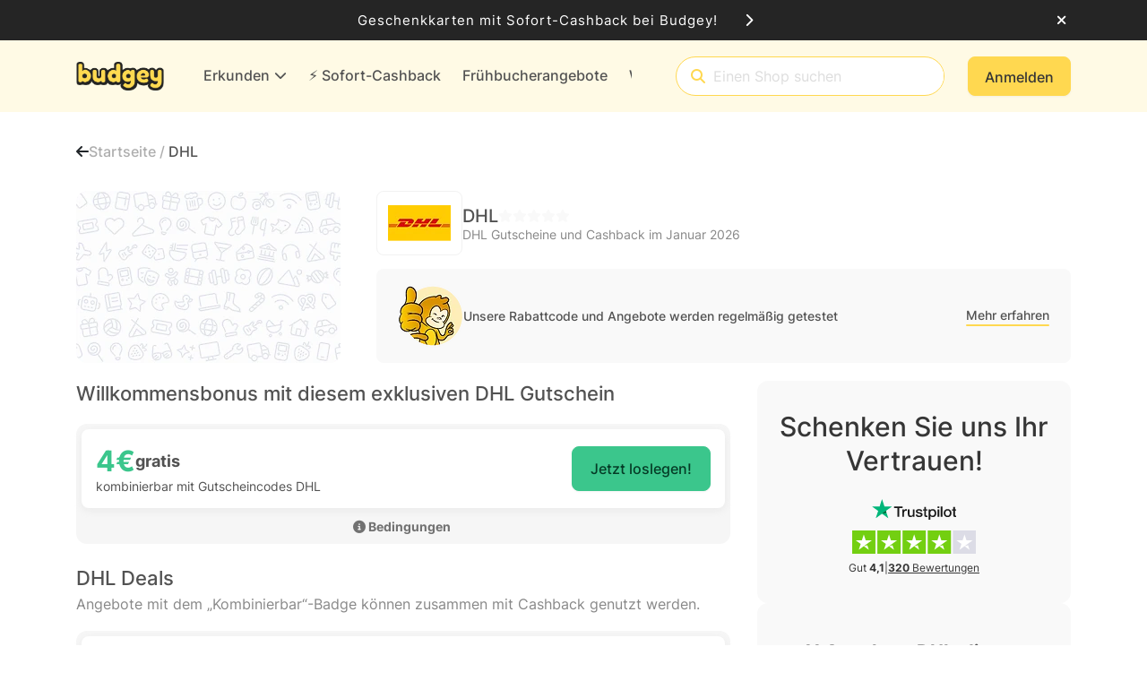

--- FILE ---
content_type: application/x-javascript
request_url: https://cdn.budgey.de/app/91.0.0.33169.33203/1772.js
body_size: 5324
content:
"use strict";
!function(){try{var e="undefined"!=typeof window?window:"undefined"!=typeof global?global:"undefined"!=typeof globalThis?globalThis:"undefined"!=typeof self?self:{},n=(new e.Error).stack;n&&(e._sentryDebugIds=e._sentryDebugIds||{},e._sentryDebugIds[n]="495861a6-7954-5863-bcf6-8115e2deec22")}catch(e){}}();
(self.webpackChunkng_client=self.webpackChunkng_client||[]).push([[1772],{34903:(F,C,a)=>{a.d(C,{o:()=>re});var e=a(68559),b=a(66860),f=a(33119),w=a(19803),p=a(67464),d=a(90852),c=a(60316),g=a(95673),B=a(90161),k=a(33602),y=a(20427),G=a(11962);const x=["dropdown"],M=["trigger"],R=["dropdownContentTemplate"],O=o=>({selected:o});function T(o,s){if(1&o&&e.nrm(0,"i",8),2&o){const n=e.XpG(2);e.Y8G("ngClass",n.filter.icon)}}function V(o,s){if(1&o&&e.nrm(0,"i",8),2&o){const n=e.XpG(2);e.Y8G("ngClass",n.filter.icon)}}function I(o,s){if(1&o&&(e.j41(0,"div",null,2),e.eu8(2,9),e.k0s()),2&o){const n=e.XpG(2),t=e.sdS(2);e.ZvI("",n.concatwebsitename,"-filters-bar_dropdown"),e.R7$(2),e.Y8G("ngTemplateOutlet",t)}}function D(o,s){if(1&o){const n=e.RV6();e.j41(0,"div",4)(1,"button",5,1),e.bIt("click",function(){e.eBV(n);const i=e.XpG();return e.Njj(i.toggleDropdown())})("focus",function(i){e.eBV(n);const r=e.XpG();return e.Njj(r.onFocus(i))}),e.DNE(3,T,1,1,"i",6),e.EFF(4),e.nI1(5,"translate"),e.DNE(6,V,1,1,"i",6),e.k0s(),e.DNE(7,I,3,4,"div",7),e.k0s()}if(2&o){const n=e.XpG();e.ZvI("",n.concatwebsitename,"-filters-bar_dropdown-container"),e.Y8G("skeletonGlow",n.isLoading),e.R7$(),e.STu("",n.concatwebsitename,"-filters-bar_button ",n.concatwebsitename,"-btn-secondary--grey btn-sm"),e.Y8G("skeletonPlaceholder","black")("ngClass",e.eq3(16,O,n.value!=n.filter.defaultValue)),e.R7$(2),e.Y8G("ngIf",n.filter.icon&&"left"==n.filter.iconPosition),e.R7$(),e.SpI(" ",e.bMT(5,14,n.selectedLabel)," "),e.R7$(2),e.Y8G("ngIf",n.filter.icon&&"right"==n.filter.iconPosition),e.R7$(),e.Y8G("ngIf",n.dropdownOpen)}}function E(o,s){if(1&o&&(e.j41(0,"span"),e.EFF(1),e.nI1(2,"translate"),e.k0s()),2&o){const n=e.XpG(2);e.ZvI("",n.concatwebsitename,"-filters-bar_dropdown_title"),e.R7$(),e.JRh(e.bMT(2,4,n.filter.optionsTitle))}}function P(o,s){if(1&o){const n=e.RV6();e.j41(0,"div")(1,"input",14),e.bIt("change",function(i){const r=e.eBV(n).$implicit,l=e.XpG(2);return e.Njj(l.onOptionChange(i,r.value))}),e.k0s(),e.j41(2,"label",15),e.EFF(3),e.nI1(4,"translate"),e.k0s()()}if(2&o){const n=s.$implicit,t=e.XpG(2);e.ee0("",t.concatwebsitename,"-",t.isMultiple?"checkbox":"radio"," ",t.concatwebsitename,"-",t.isMultiple?"checkbox":"radio","--md"),e.R7$(),e.STu("",t.concatwebsitename,"-",t.isMultiple?"checkbox_input":"radio_input",""),e.Y8G("type",t.isMultiple?"checkbox":"radio")("name",t.filter.key)("value",n.value)("id",t.filter.key+"_"+n.value)("checked",t.isChecked(n.value)),e.R7$(),e.STu("",t.concatwebsitename,"-",t.isMultiple?"checkbox_label":"radio_label",""),e.Y8G("for",t.filter.key+"_"+n.value),e.R7$(),e.SpI(" ",e.bMT(4,21,n.label)," ")}}function $(o,s){if(1&o){const n=e.RV6();e.j41(0,"div"),e.DNE(1,E,3,6,"span",7),e.j41(2,"div"),e.DNE(3,P,5,23,"div",10),e.k0s(),e.j41(4,"div",11)(5,"button",12),e.bIt("click",function(){e.eBV(n);const i=e.XpG();return e.Njj(i.apply())}),e.EFF(6),e.nI1(7,"translate"),e.k0s(),e.j41(8,"button",13),e.bIt("click",function(){e.eBV(n);const i=e.XpG();return e.Njj(i.clear())}),e.EFF(9),e.nI1(10,"translate"),e.k0s()()()}if(2&o){const n=e.XpG();e.ZvI("",n.concatwebsitename,"-filters-bar_dropdown_content"),e.R7$(),e.Y8G("ngIf",n.filter.optionsTitle),e.R7$(),e.ZvI("",n.concatwebsitename,"-filters-bar_dropdown_options"),e.R7$(),e.Y8G("ngForOf",n.filter.options),e.R7$(2),e.ZvI("",n.concatwebsitename,"-btn-primary btn-lg"),e.R7$(),e.JRh(e.bMT(7,17,"FiltersBar.Dropdown filter validate")),e.R7$(2),e.ZvI("",n.concatwebsitename,"-btn-link btn-lg"),e.Y8G("disabled",n.value===n.filter.defaultValue),e.R7$(),e.JRh(e.bMT(10,19,"FiltersBar.Dropdown filter reinitialize"))}}let j=(()=>{var o;class s extends B.T{constructor(t,i,r,l){super(l),this.viewRef=i,this.interstitialModalService=r,this.isLoading=!1,this.valueChange=new e.bkB,this.valuesChange=new e.bkB,this.filterFocused=new e.bkB,this.isMultiple=!1,this.value="",this.tempValue="",this.dropdownOpen=!1,this.modalOpen=!1,this.closeFromModalSubject=new f.B7,this.askCloseModalFromOutsideSubject=new f.B7,this.onParentScroll=()=>{this.dropdownOpen&&this.reposition()},t.onWindowResize.pipe((0,p.Q)(this.ngUnsubscribe)).subscribe(()=>this.onResize())}ngOnInit(){return this.isMultiple="select-multiple"===this.filter.type,this.resetToDefaultValue(),this.emitChanges(),super.ngOnInit()}ngAfterViewInit(){var t;null===(t=this.scrollContainerRef)||void 0===t||t.nativeElement.addEventListener("scroll",this.onParentScroll)}ngOnDestroy(){var t;return null===(t=this.scrollContainerRef)||void 0===t||t.nativeElement.removeEventListener("scroll",this.onParentScroll),super.ngOnDestroy()}toggleDropdown(){this.isMobileApp||this.isBreakpointXsDown()?(this.modalOpen=!0,this.createModal()):(this.dropdownOpen=!this.dropdownOpen,this.dropdownOpen&&(this.tempValue=Array.isArray(this.value)?[...this.value]:this.value,this.doActionOnNextTick(()=>{this.reposition()})))}createModal(){this.interstitialModalService.openInterstitialBaseModal({viewRef:this.viewRef,concatwebsitename:this.concatwebsitename,bodyTemplate:this.dropdownContentTemplate,closeFromModalEvent:this.closeFromModalSubject,askCloseFromOutside:this.askCloseModalFromOutsideSubject}),this.closeFromModalSubject.pipe((0,k.s)(1)).subscribe(()=>{this.reinitialize()})}emitChanges(){this.isMultiple?this.valuesChange.emit(this.value):this.valueChange.emit(this.value)}apply(){this.value=this.tempValue,this.emitChanges(),this.close()}clear(){this.resetToDefaultValue(),this.emitChanges(),this.close()}close(){this.dropdownOpen&&this.reinitialize(),this.modalOpen&&this.askCloseModalFromOutsideSubject.next()}resetToDefaultValue(){var t,i;this.tempValue=null!==(t=this.filter.defaultValue)&&void 0!==t?t:this.isMultiple?[]:"",this.value=null!==(i=this.filter.defaultValue)&&void 0!==i?i:this.isMultiple?[]:""}get selectedLabel(){var t,i;if(!this.filter||!this.filter.options)return"";if(this.isMultiple)return this.filter.label;const r=this.filter.options.find(l=>l.value===this.value);return(null==r?void 0:r.value)===this.filter.defaultValue?this.filter.label:null!==(t=null!==(i=null==r?void 0:r.label)&&void 0!==i?i:this.filter.label)&&void 0!==t?t:""}reposition(){var t,i;const r=null===(t=this.dropdownRef)||void 0===t?void 0:t.nativeElement,l=null===(i=this.triggerRef)||void 0===i?void 0:i.nativeElement;if(!r||!l)return;const _=l.getBoundingClientRect(),u=this.scrollContainerRef.nativeElement.getBoundingClientRect();r.style.top=_.bottom-u.top+"px",r.style.left=_.left-u.left+"px",r.style.display="block"}reinitialize(){this.dropdownOpen=!1,this.modalOpen=!1,this.tempValue=Array.isArray(this.value)?[...this.value]:this.value}isChecked(t){return this.isMultiple?Array.isArray(this.tempValue)&&this.tempValue.includes(t):this.tempValue===t}handleClickOutside(t){if(this.dropdownOpen){var i,r;const l=t.target;(null===(i=this.triggerRef)||void 0===i||!i.nativeElement.contains(l))&&(null===(r=this.dropdownRef)||void 0===r||!r.nativeElement.contains(l))&&this.reinitialize()}}onEscape(){this.dropdownOpen&&this.reinitialize()}onOptionChange(t,i){if(this.isMultiple){const r=t.target.checked;Array.isArray(this.tempValue)||(this.tempValue=[]),r?this.tempValue.push(i):this.tempValue=this.tempValue.filter(l=>l!==i)}else this.tempValue=i}onFocus(t){this.filterFocused.emit(t)}onResize(){this.dropdownOpen&&this.reinitialize(),this.modalOpen&&this.isBreakpointSmUp()&&this.askCloseModalFromOutsideSubject.next()}}return(o=s).\u0275fac=function(t){return new(t||o)(e.rXU(y.R),e.rXU(e.c1b),e.rXU(G.$),e.rXU(d.c$))},o.\u0275cmp=e.VBU({type:o,selectors:[["app-filters-bar-dropdown-filter"]],viewQuery:function(t,i){if(1&t&&(e.GBs(x,5),e.GBs(M,5),e.GBs(R,5)),2&t){let r;e.mGM(r=e.lsd())&&(i.dropdownRef=r.first),e.mGM(r=e.lsd())&&(i.triggerRef=r.first),e.mGM(r=e.lsd())&&(i.dropdownContentTemplate=r.first)}},hostBindings:function(t,i){1&t&&e.bIt("click",function(l){return i.handleClickOutside(l)},!1,e.EBC)("keydown.escape",function(){return i.onEscape()},!1,e.EBC)},inputs:{isLoading:"isLoading",filter:"filter",scrollContainerRef:"scrollContainerRef"},outputs:{valueChange:"valueChange",valuesChange:"valuesChange",filterFocused:"filterFocused"},features:[e.Vt3],decls:3,vars:1,consts:[["dropdownContentTemplate",""],["trigger",""],["dropdown",""],["skeleton","",3,"class","skeletonGlow",4,"ngIf"],["skeleton","",3,"skeletonGlow"],["skeleton","",3,"click","focus","skeletonPlaceholder","ngClass"],[3,"ngClass",4,"ngIf"],[3,"class",4,"ngIf"],[3,"ngClass"],[3,"ngTemplateOutlet"],[3,"class",4,"ngFor","ngForOf"],[1,"d-flex","flex-column","gap-4"],[3,"click"],[3,"click","disabled"],[3,"change","type","name","value","id","checked"],[3,"for"]],template:function(t,i){1&t&&e.DNE(0,D,8,18,"div",3)(1,$,11,21,"ng-template",null,0,e.C5r),2&t&&e.Y8G("ngIf",i.filter.options&&i.filter.options.length>0)},dependencies:[c.YU,c.Sq,c.bT,c.T3,g.J,d.D9],styles:[".budgey-filters-bar_dropdown_content[_ngcontent-%COMP%]   .budgey-filters-bar_dropdown_options[_ngcontent-%COMP%]   [_ngcontent-%COMP%]::-webkit-scrollbar{width:4px;height:4px}.budgey-filters-bar_dropdown_content[_ngcontent-%COMP%]   .budgey-filters-bar_dropdown_options[_ngcontent-%COMP%]   [_ngcontent-%COMP%]::-webkit-scrollbar-thumb:vertical{background:#bdbdbd;border-radius:10px}.budgey-filters-bar_dropdown_content[_ngcontent-%COMP%]   .budgey-filters-bar_dropdown_options[_ngcontent-%COMP%]   [_ngcontent-%COMP%]::-webkit-scrollbar-thumb:horizontal{background:#bdbdbd;border-radius:10px}.budgey-filters-bar_dropdown_content[_ngcontent-%COMP%]   .budgey-filters-bar_dropdown_options[_ngcontent-%COMP%]   [_ngcontent-%COMP%]::-webkit-scrollbar-thumb:vertical{background:var(--wd-color-primary-500)}.budgey-filters-bar_dropdown_content[_ngcontent-%COMP%]   .budgey-filters-bar_dropdown_options[_ngcontent-%COMP%]   [_ngcontent-%COMP%]::-webkit-scrollbar-thumb:horizontal{background:var(--wd-color-primary-500)}.budgey-filters-bar_dropdown-container[_ngcontent-%COMP%]{display:inline-block;height:100%}.budgey-filters-bar_dropdown-container[_ngcontent-%COMP%]   button[_ngcontent-%COMP%]{height:100%}.budgey-filters-bar_dropdown-container[_ngcontent-%COMP%]   .budgey-filters-bar_dropdown[_ngcontent-%COMP%]{position:absolute;display:none;top:100%;left:0;margin-top:4px;background:#fff;border:1px solid #ddd;border-radius:8px;box-shadow:0 4px 8px rgba(0,0,0,.1);z-index:10;min-width:250px;max-width:90vw;padding:24px 40px}.budgey-filters-bar_dropdown_content[_ngcontent-%COMP%]{display:flex;flex-direction:column;width:100%;background:#fff}.budgey-filters-bar_dropdown_content[_ngcontent-%COMP%]   .budgey-filters-bar_dropdown_title[_ngcontent-%COMP%]{margin-bottom:24px;font-size:18px;font-style:normal;font-weight:500;line-height:28px}.budgey-filters-bar_dropdown_content[_ngcontent-%COMP%]   .budgey-filters-bar_dropdown_options[_ngcontent-%COMP%]{display:flex;flex-direction:column;gap:16px;margin-bottom:32px;max-height:300px;overflow-y:auto}.budgey-filters-bar_dropdown_content[_ngcontent-%COMP%]   .budgey-filters-bar_dropdown_options[_ngcontent-%COMP%]   label[_ngcontent-%COMP%]{cursor:pointer;display:flex;align-items:center;gap:8px}"]}),s})();const X=["button"],S=o=>({selected:o});function L(o,s){if(1&o&&(e.j41(0,"div")(1,"div",5),e.EFF(2," \xa0 "),e.k0s()()),2&o){const n=e.XpG(2);e.R7$(),e.STu("",n.concatwebsitename,"-filters-bar_button ",n.concatwebsitename,"-btn-secondary--grey btn-sm"),e.Y8G("skeletonPlaceholder","black")}}function Y(o,s){if(1&o&&(e.j41(0,"div",3),e.DNE(1,L,3,5,"div",4),e.k0s()),2&o){const n=e.XpG();e.ZvI("",n.concatwebsitename,"-filters-bar_button-group-filter"),e.Y8G("skeletonGlow",n.isLoading),e.R7$(),e.Y8G("ngForOf",n.filter.options)}}function N(o,s){if(1&o&&e.nrm(0,"i"),2&o){const n=e.XpG(3).$implicit;e.HbH(n.icon)}}function A(o,s){if(1&o&&(e.j41(0,"span"),e.EFF(1),e.k0s()),2&o){const n=e.XpG(3).$implicit;e.R7$(),e.JRh(n.badge)}}function U(o,s){if(1&o&&(e.j41(0,"span",10),e.DNE(1,N,1,2,"i",11)(2,A,2,1,"span",12),e.k0s()),2&o){const n=e.XpG(2).$implicit;e.Y8G("skeletonPlaceholder","white"),e.R7$(),e.Y8G("ngIf",n.icon),e.R7$(),e.Y8G("ngIf",n.badge)}}function z(o,s){if(1&o){const n=e.RV6();e.j41(0,"button",8,1),e.bIt("click",function(){e.eBV(n);const i=e.XpG().$implicit,r=e.XpG(2);return e.Njj(r.onClick(i.value))})("keydown",function(i){e.eBV(n);const r=e.XpG(3);return e.Njj(r.onKeyDown(i))})("focus",function(i){e.eBV(n);const r=e.XpG(3);return e.Njj(r.onFocus(i))}),e.EFF(2),e.nI1(3,"translate"),e.DNE(4,U,3,3,"span",9),e.k0s()}if(2&o){const n=e.XpG().$implicit,t=e.XpG(2);e.STu("",t.concatwebsitename,"-filters-bar_button ",t.concatwebsitename,"-btn-secondary--grey btn-sm"),e.Y8G("skeletonPlaceholder","black")("ngClass",e.eq3(12,S,t.isSelected(n.value))),e.BMQ("tabindex",t.isSelected(n.value)?0:-1)("aria-checked",t.isSelected(n.value)),e.R7$(2),e.SpI(" ",t.isLoading?"\xa0":e.bMT(3,10,n.label)," "),e.R7$(2),e.Y8G("ngIf",n.badge||n.icon)}}function Z(o,s){if(1&o&&(e.qex(0),e.DNE(1,z,5,14,"button",7),e.bVm()),2&o){const n=s.$implicit;e.R7$(),e.Y8G("ngIf",n)}}function H(o,s){if(1&o&&(e.j41(0,"div",6),e.DNE(1,Z,2,1,"ng-container",4),e.k0s()),2&o){const n=e.XpG();e.ZvI("",n.concatwebsitename,"-filters-bar_button-group-filter"),e.Y8G("skeletonGlow",n.isLoading),e.R7$(),e.Y8G("ngForOf",n.filter.options)}}let Q=(()=>{var o;class s extends b.${constructor(t){super(t),this.isLoading=!1,this.valueChange=new e.bkB,this.filterFocused=new e.bkB}ngOnInit(){this.currentValue=this.filter.defaultValue}onClick(t){if(this.isSelected(t)){if(this.isDefaultValueSelected(t))return;this.currentValue=this.filter.defaultValue}else this.currentValue=t;this.valueChange.emit(this.currentValue)}onFocus(t){this.filterFocused.emit(t)}onKeyDown(t){const i=this.buttonRefs.toArray(),r=i.findIndex(l=>l.nativeElement===document.activeElement);"ArrowRight"===t.key?r<i.length-1&&(i[r+1].nativeElement.focus(),t.preventDefault()):"ArrowLeft"===t.key&&r>0&&(i[r-1].nativeElement.focus(),t.preventDefault())}isDefaultValueSelected(t){return this.filter.defaultValue===t}isSelected(t){return this.currentValue===t}}return(o=s).\u0275fac=function(t){return new(t||o)(e.rXU(d.c$))},o.\u0275cmp=e.VBU({type:o,selectors:[["app-filters-bar-buttons-group"]],viewQuery:function(t,i){if(1&t&&e.GBs(X,5),2&t){let r;e.mGM(r=e.lsd())&&(i.buttonRefs=r)}},inputs:{isLoading:"isLoading",filter:"filter"},outputs:{valueChange:"valueChange",filterFocused:"filterFocused"},features:[e.Vt3],decls:3,vars:2,consts:[["loaded",""],["button",""],["skeleton","",3,"class","skeletonGlow",4,"ngIf","ngIfElse"],["skeleton","",3,"skeletonGlow"],[4,"ngFor","ngForOf"],["skeleton","",3,"skeletonPlaceholder"],["role","radiogroup","skeleton","",3,"skeletonGlow"],["skeleton","","type","button","role","radio",3,"skeletonPlaceholder","class","ngClass","click","keydown","focus",4,"ngIf"],["skeleton","","type","button","role","radio",3,"click","keydown","focus","skeletonPlaceholder","ngClass"],["class","btn-badge","skeleton","",3,"skeletonPlaceholder",4,"ngIf"],["skeleton","",1,"btn-badge",3,"skeletonPlaceholder"],[3,"class",4,"ngIf"],[4,"ngIf"]],template:function(t,i){if(1&t&&e.DNE(0,Y,2,5,"div",2)(1,H,2,5,"ng-template",null,0,e.C5r),2&t){const r=e.sdS(2);e.Y8G("ngIf",i.isLoading)("ngIfElse",r)}},dependencies:[c.YU,c.Sq,c.bT,g.J,d.D9],styles:[".budgey-filters-bar_button-group-filter[_ngcontent-%COMP%]{display:inline-flex;gap:8px}.budgey-filters-bar_button-group-filter[_ngcontent-%COMP%]   .placeholder[_ngcontent-%COMP%]{min-width:120px;min-height:43px}"]}),s})();const K=["scrollContainer"],W=["topContainer"],J=["filterElement"];function q(o,s){if(1&o&&(e.j41(0,"div")(1,"span",7),e.EFF(2),e.nI1(3,"translate"),e.k0s()()),2&o){const n=e.XpG();e.ZvI("",n.concatwebsitename,"-filters-bar_title container mx-auto px-lg-0"),e.R7$(2),e.SpI(" ",e.bMT(3,4,n.title)," ")}}function ee(o,s){if(1&o){const n=e.RV6();e.j41(0,"app-filters-bar-dropdown-filter",8,2),e.bIt("valueChange",function(i){e.eBV(n);const r=e.XpG();return e.Njj(r.onSortChange(i))})("filterFocused",function(i){e.eBV(n);const r=e.XpG();return e.Njj(r.onFilterFocus(i))}),e.k0s()}if(2&o){const n=e.XpG();e.Y8G("isLoading",n.isLoading)("filter",n.sort)("scrollContainerRef",n.scrollContainerRef)}}function te(o,s){if(1&o){const n=e.RV6();e.j41(0,"app-filters-bar-dropdown-filter",8,2),e.bIt("valueChange",function(i){e.eBV(n);const r=e.XpG().$implicit,l=e.XpG();return e.Njj(l.onFilterChange_Value(r.key,i))})("filterFocused",function(i){e.eBV(n);const r=e.XpG(2);return e.Njj(r.onFilterFocus(i))}),e.k0s()}if(2&o){const n=e.XpG().$implicit,t=e.XpG();e.Y8G("isLoading",t.isLoading)("filter",n)("scrollContainerRef",t.scrollContainerRef)}}function ne(o,s){if(1&o){const n=e.RV6();e.j41(0,"app-filters-bar-dropdown-filter",13,2),e.bIt("valuesChange",function(i){e.eBV(n);const r=e.XpG().$implicit,l=e.XpG();return e.Njj(l.onFilterChange_Values(r.key,i))})("filterFocused",function(i){e.eBV(n);const r=e.XpG(2);return e.Njj(r.onFilterFocus(i))}),e.k0s()}if(2&o){const n=e.XpG().$implicit,t=e.XpG();e.Y8G("isLoading",t.isLoading)("filter",n)("scrollContainerRef",t.scrollContainerRef)}}function ie(o,s){if(1&o){const n=e.RV6();e.j41(0,"app-filters-bar-buttons-group",14,2),e.bIt("valueChange",function(i){e.eBV(n);const r=e.XpG().$implicit,l=e.XpG();return e.Njj(l.onFilterChange_Value(r.key,i))})("filterFocused",function(i){e.eBV(n);const r=e.XpG(2);return e.Njj(r.onFilterFocus(i))}),e.k0s()}if(2&o){const n=e.XpG().$implicit,t=e.XpG();e.Y8G("isLoading",t.isLoading)("filter",n)}}function oe(o,s){if(1&o&&(e.qex(0)(1,9),e.DNE(2,te,2,3,"app-filters-bar-dropdown-filter",10)(3,ne,2,3,"app-filters-bar-dropdown-filter",11)(4,ie,2,2,"app-filters-bar-buttons-group",12),e.bVm()()),2&o){const n=s.$implicit;e.R7$(),e.Y8G("ngSwitch",n.type),e.R7$(),e.Y8G("ngSwitchCase","select"),e.R7$(),e.Y8G("ngSwitchCase","select-multiple"),e.R7$(),e.Y8G("ngSwitchCase","button-group")}}let re=(()=>{var o;class s extends b.${set sort(t){this._sort=t?{key:"sort",label:"FiltersBar.OrderBy button label",type:"select",defaultValue:t.defaultValue,icon:"fa-solid fa-arrow-up-arrow-down",iconPosition:"left",optionsTitle:"FiltersBar.OrderBy list title",options:t.options}:void 0}get sort(){return this._sort}constructor(t){super(t),this.isLoading=!1,this.filters=[],this.filtersChanged=new e.bkB,this.sortChanged=new e.bkB,this.appliedFilters={},this.emitFilterChangedDebounced=new f.B7}ngOnInit(){this.appliedFilters=this.filters.reduce((t,i)=>(t[i.key]=void 0!==i.defaultValue?i.defaultValue:"",t),{}),this.emitFilterChangedDebounced.pipe((0,w.B)(20),(0,p.Q)(this.ngUnsubscribe)).subscribe(()=>{this.emitFilterChange(this.appliedFilters)})}onSortChange(t){this.sortChanged.emit(t)}onFilterChange_Value(t,i){this.appliedFilters[t]=i,this.emitFilterChangedDebounced.next(this.appliedFilters)}onFilterChange_Values(t,i){this.appliedFilters[t]=i,this.emitFilterChangedDebounced.next(this.appliedFilters)}emitFilterChange(t){this.filtersChanged.emit(t)}getInputValue(t){const i=t.target;return i instanceof HTMLInputElement&&"checkbox"===i.type?i.checked:i.value}onKeyDown(t){if(t.defaultPrevented)return;const i=document.activeElement,r=this.filterElements.toArray(),l=r.findIndex(m=>m.nativeElement.contains(i));if(-1===l)return;let _=l;"ArrowRight"===t.key?(t.preventDefault(),_=(l+1)%r.length):"ArrowLeft"===t.key&&(t.preventDefault(),_=(l-1+r.length)%r.length);const u=r[_];if(!u)return;const v='button, [href], input, select, textarea, [tabindex]:not([tabindex="-1"])';if(u.nativeElement.matches(v))u.nativeElement.focus();else{const h=u.nativeElement.querySelectorAll(v)[0];h&&h.focus()}}onFilterFocus(t){const i=t.target,r=this.scrollContainerRef.nativeElement,l=r.getBoundingClientRect(),_=i.getBoundingClientRect();(_.left<l.left||_.right>l.right)&&r.scrollTo({left:Math.max(0,Math.min(i.offsetLeft+i.offsetWidth/2-r.clientWidth/2,r.scrollWidth-r.clientWidth)),behavior:"smooth"})}}return(o=s).\u0275fac=function(t){return new(t||o)(e.rXU(d.c$))},o.\u0275cmp=e.VBU({type:o,selectors:[["app-filters-bar"]],viewQuery:function(t,i){if(1&t&&(e.GBs(K,7),e.GBs(W,7),e.GBs(J,5,e.aKT)),2&t){let r;e.mGM(r=e.lsd())&&(i.scrollContainerRef=r.first),e.mGM(r=e.lsd())&&(i.topContainerRef=r.first),e.mGM(r=e.lsd())&&(i.filterElements=r)}},hostBindings:function(t,i){1&t&&e.bIt("keydown",function(l){return i.onKeyDown(l)})},inputs:{isLoading:"isLoading",filters:"filters",title:"title",sort:"sort"},outputs:{filtersChanged:"filtersChanged",sortChanged:"sortChanged"},features:[e.Vt3],decls:9,vars:16,consts:[["topContainer",""],["scrollContainer",""],["filterElement",""],["skeleton","",3,"skeletonGlow"],[3,"class",4,"ngIf"],[3,"isLoading","filter","scrollContainerRef","valueChange","filterFocused",4,"ngIf"],[4,"ngFor","ngForOf"],["skeleton","","skeletonPlaceholder","black"],[3,"valueChange","filterFocused","isLoading","filter","scrollContainerRef"],[3,"ngSwitch"],[3,"isLoading","filter","scrollContainerRef","valueChange","filterFocused",4,"ngSwitchCase"],[3,"isLoading","filter","scrollContainerRef","valuesChange","filterFocused",4,"ngSwitchCase"],[3,"isLoading","filter","valueChange","filterFocused",4,"ngSwitchCase"],[3,"valuesChange","filterFocused","isLoading","filter","scrollContainerRef"],[3,"valueChange","filterFocused","isLoading","filter"]],template:function(t,i){1&t&&(e.j41(0,"div",3,0),e.DNE(2,q,4,6,"div",4),e.j41(3,"div",null,1)(5,"div")(6,"div"),e.DNE(7,ee,2,3,"app-filters-bar-dropdown-filter",5)(8,oe,5,4,"ng-container",6),e.k0s()()()()),2&t&&(e.ZvI("",i.concatwebsitename,"-filters-bar full-width"),e.Y8G("skeletonGlow",i.isLoading),e.R7$(2),e.Y8G("ngIf",i.title),e.R7$(),e.ZvI("",i.concatwebsitename,"-filters-bar_scroll-container"),e.R7$(2),e.ZvI("",i.concatwebsitename,"-filters-bar_content-container container mx-auto px-lg-0"),e.R7$(),e.ZvI("",i.concatwebsitename,"-filters-bar_content"),e.R7$(),e.Y8G("ngIf",i.sort),e.R7$(),e.Y8G("ngForOf",i.filters))},dependencies:[c.Sq,c.bT,c.ux,c.e1,g.J,j,Q,d.D9],styles:[".budgey-filters-bar_title[_ngcontent-%COMP%]{color:var(--wd-color-grey-600);font-size:14px;line-height:normal}.budgey-filters-bar[_ngcontent-%COMP%]{position:relative;display:flex;flex-direction:column;gap:16px}@media (max-width: 991.98px){.budgey-filters-bar.full-width[_ngcontent-%COMP%]{margin:0 calc((100vw - 100%)/-2)}.budgey-filters-bar.full-width[_ngcontent-%COMP%]   .budgey-filters-bar_content[_ngcontent-%COMP%]{padding-right:calc((100vw - 100%)/2)}}.budgey-filters-bar_scroll-container[_ngcontent-%COMP%]{overflow-x:auto;-webkit-overflow-scrolling:touch;white-space:nowrap;padding-top:5px;padding-bottom:5px;scrollbar-width:none;-ms-overflow-style:none}.budgey-filters-bar_scroll-container[_ngcontent-%COMP%]::-webkit-scrollbar{display:none}.budgey-filters-bar_content-container[_ngcontent-%COMP%]{display:flex}.budgey-filters-bar_content[_ngcontent-%COMP%]{display:flex;gap:8px}.budgey-filters-bar_content[_ngcontent-%COMP%]   button[_ngcontent-%COMP%]{-webkit-user-select:none;-moz-user-select:none;user-select:none}.budgey-filters-bar_button[_ngcontent-%COMP%]{height:100%}"]}),s})()},93398:(F,C,a)=>{a.d(C,{l:()=>w});var e=a(60316),b=a(90174),f=a(68559);let w=(()=>{var p;class d{}return(p=d).\u0275fac=function(g){return new(g||p)},p.\u0275mod=f.$C({type:p}),p.\u0275inj=f.G2t({imports:[e.MD,b.G]}),d})()}}]);
//# debugId=495861a6-7954-5863-bcf6-8115e2deec22


--- FILE ---
content_type: application/x-javascript
request_url: https://cdn.budgey.de/app/91.0.0.33169.33203/341.js
body_size: 11093
content:
"use strict";
!function(){try{var e="undefined"!=typeof window?window:"undefined"!=typeof global?global:"undefined"!=typeof globalThis?globalThis:"undefined"!=typeof self?self:{},n=(new e.Error).stack;n&&(e._sentryDebugIds=e._sentryDebugIds||{},e._sentryDebugIds[n]="613e4ee0-0f68-5dde-af2c-de1e33c927a1")}catch(e){}}();
(self.webpackChunkng_client=self.webpackChunkng_client||[]).push([[341],{29724:(O,g,e)=>{e.d(g,{c:()=>y});var t=e(68559),n=e(90161),r=e(60316),u=e(19672);const o=["elements"],a=f=>({$implicit:f}),l=f=>[f];function d(f,P){if(1&f&&(t.j41(0,"p"),t.EFF(1),t.k0s()),2&f){const m=t.XpG();t.ZvI(" ",m.concatwebsitename,"-bulk-elements_description"),t.R7$(),t.SpI(" ",m.description(),"")}}function h(f,P){}function p(f,P){if(1&f&&(t.j41(0,"li"),t.DNE(1,h,0,0,"ng-template",4),t.k0s()),2&f){const m=P.$implicit,_=t.XpG();t.HbH(_.classElementItem()?_.classElementItem():""),t.R7$(),t.Y8G("ngTemplateOutlet",_.elementTemplate())("ngTemplateOutletContext",t.eq3(5,a,m))}}function b(f,P){if(1&f&&(t.j41(0,"a",5),t.EFF(1),t.k0s()),2&f){const m=t.XpG();t.Y8G("ngClass",t.eq3(3,l,m.concatwebsitename+"-btn-secondary--"+(m.isBreakpointMdDown()?"color":"grey d-block w-100")))("routerLink",m.buttonLink()),t.R7$(),t.JRh(m.buttonText())}}let y=(()=>{var f;class P extends n.T{constructor(){super(...arguments),this.title=t.hFB.required(),this.description=(0,t.hFB)(),this.buttonLink=(0,t.hFB)(),this.buttonText=(0,t.hFB)(),this.classElementsContainer=(0,t.hFB)(),this.classElementItem=(0,t.hFB)(),this.elements=t.hFB.required(),this.elementTemplate=t.hFB.required(),this.button=(0,t.sbv)("elements")}}return(f=P).\u0275fac=(()=>{let m;return function(c){return(m||(m=t.xGo(f)))(c||f)}})(),f.\u0275cmp=t.VBU({type:f,selectors:[["bulk-related-elements"]],contentQueries:function(_,c,M){1&_&&t.C6U(M,c.button,o,5),2&_&&t.NyB()},inputs:{title:[t.Mj6.SignalBased,"title"],description:[t.Mj6.SignalBased,"description"],buttonLink:[t.Mj6.SignalBased,"buttonLink"],buttonText:[t.Mj6.SignalBased,"buttonText"],classElementsContainer:[t.Mj6.SignalBased,"classElementsContainer"],classElementItem:[t.Mj6.SignalBased,"classElementItem"],elements:[t.Mj6.SignalBased,"elements"],elementTemplate:[t.Mj6.SignalBased,"elementTemplate"]},features:[t.Vt3],decls:8,vars:15,consts:[[3,"class",4,"ngIf"],[3,"class",4,"ngFor","ngForOf"],[1,"d-flex","justify-content-center"],["class","btn-lg",3,"ngClass","routerLink",4,"ngIf"],[3,"ngTemplateOutlet","ngTemplateOutletContext"],[1,"btn-lg",3,"ngClass","routerLink"]],template:function(_,c){1&_&&(t.j41(0,"div")(1,"h2"),t.EFF(2),t.k0s(),t.DNE(3,d,2,4,"p",0),t.j41(4,"ul"),t.DNE(5,p,2,7,"li",1),t.k0s(),t.j41(6,"div",2),t.DNE(7,b,2,5,"a",3),t.k0s()()),2&_&&(t.ZvI("",c.concatwebsitename,"-bulk-elements border-radius-square b-radius-md"),t.R7$(),t.STu("d-block ",c.concatwebsitename,"-title-underline--center ",c.concatwebsitename,"-bulk-elements_title"),t.R7$(),t.JRh(c.title()),t.R7$(),t.Y8G("ngIf",c.description()),t.R7$(),t.STu("",c.concatwebsitename,"-bulk-elements-container",c.classElementsContainer()?" "+c.classElementsContainer():"",""),t.R7$(),t.Y8G("ngForOf",c.elements()),t.R7$(2),t.Y8G("ngIf",c.buttonLink()&&c.buttonText()))},dependencies:[r.YU,r.Sq,r.bT,r.T3,u.Wk],styles:['.budgey-bulk-elements[_ngcontent-%COMP%]{padding:0}@media (min-width: 992px){.budgey-bulk-elements[_ngcontent-%COMP%]{padding:32px 24px;margin:0;background-color:var(--wd-color-grey-50)}}.budgey-bulk-elements[_ngcontent-%COMP%]   .budgey-bulk-elements_title[_ngcontent-%COMP%]{margin-top:0;margin-bottom:16px;font-size:30px;font-weight:500;line-height:38px;text-align:center}@media (min-width: 992px){.budgey-bulk-elements[_ngcontent-%COMP%]   .budgey-bulk-elements_title[_ngcontent-%COMP%]{font-size:20px;color:var(--wd-color-grey-800);font-weight:700;line-height:28px}.budgey-bulk-elements[_ngcontent-%COMP%]   .budgey-bulk-elements_title[_ngcontent-%COMP%]:after{content:"";display:block;width:100%;height:1px;background-color:var(--wd-color-grey-200);margin:24px auto 32px}}.budgey-bulk-elements[_ngcontent-%COMP%]   .budgey-bulk-elements_description[_ngcontent-%COMP%]{text-align:center;padding:0;margin-bottom:24px;color:var(--wd-color-grey-700);font-size:16px;font-style:normal;font-weight:400;line-height:28px}@media (min-width: 992px){.budgey-bulk-elements[_ngcontent-%COMP%]   .budgey-bulk-elements_description[_ngcontent-%COMP%]{display:none}}.budgey-bulk-elements[_ngcontent-%COMP%]   .budgey-bulk-elements-container[_ngcontent-%COMP%]{list-style-type:none;padding:0;margin-bottom:16px}@media (min-width: 992px){.budgey-bulk-elements[_ngcontent-%COMP%]   .budgey-bulk-elements-container[_ngcontent-%COMP%]{margin-bottom:32px}}']}),P})()},38411:(O,g,e)=>{e.d(g,{Z:()=>o});var t=e(60316),n=e(17021),r=e(90174),u=e(68559);let o=(()=>{var a;class l{}return(a=l).\u0275fac=function(h){return new(h||a)},a.\u0275mod=u.$C({type:a}),a.\u0275inj=u.G2t({imports:[t.MD,r.G,n.A]}),l})()},35550:(O,g,e)=>{e.d(g,{j:()=>r});var t=e(60316),n=e(68559);let r=(()=>{var u;class o{}return(u=o).\u0275fac=function(l){return new(l||u)},u.\u0275mod=n.$C({type:u}),u.\u0275inj=n.G2t({imports:[t.MD]}),o})()},30551:(O,g,e)=>{e.d(g,{_:()=>o});var t=e(66860),n=e(68559),r=e(90852),u=e(80436);let o=(()=>{var a;class l extends t.${set json(h){this.jsonLD=this.getSafeHTML(h)}constructor(h,p){super(h),this.sanitizer=p}getSafeHTML(h){const b=`<script type="application/ld+json">${h?JSON.stringify(h,null,2).replace(/<\/script>/g,"<\\/script>"):""}<\/script>`;return this.sanitizer.bypassSecurityTrustHtml(b)}}return(a=l).\u0275fac=function(h){return new(h||a)(n.rXU(r.c$),n.rXU(u.up))},a.\u0275cmp=n.VBU({type:a,selectors:[["json-ld"]],hostVars:1,hostBindings:function(h,p){2&h&&n.Mr5("innerHTML",p.jsonLD,n.npT)},inputs:{json:"json"},features:[n.Vt3],decls:0,vars:0,template:function(h,p){},encapsulation:2,changeDetection:0}),l})()},72742:(O,g,e)=>{e.d(g,{N:()=>u});var t=e(60316),n=e(90174),r=e(68559);let u=(()=>{var o;class a{}return(o=a).\u0275fac=function(d){return new(d||o)},o.\u0275mod=r.$C({type:o}),o.\u0275inj=r.G2t({imports:[t.MD,n.G]}),a})()},30901:(O,g,e)=>{e.d(g,{v:()=>P});var t=e(66860),n=e(68559),r=e(90852),u=e(91443),o=e(60316),a=e(95673),l=e(19672);function d(m,_){if(1&m&&n.nrm(0,"div",4),2&m){const c=n.XpG();n.ZvI("",c.concatwebsitename,"-page-breadcrumbs_loader"),n.Y8G("skeletonPlaceholder","black")}}function h(m,_){if(1&m&&(n.j41(0,"a",10),n.EFF(1),n.nI1(2,"translate"),n.k0s()),2&m){const c=n.XpG().$implicit,M=n.XpG(3);n.ZvI("",M.concatwebsitename,"-page-breadcrumbs_previous"),n.Y8G("routerLink",c.url),n.R7$(),n.SpI(" ",c.translateLabel?n.bMT(2,5,c.label):c.label," / ")}}function p(m,_){if(1&m&&(n.j41(0,"span"),n.EFF(1),n.nI1(2,"translate"),n.k0s()),2&m){const c=n.XpG().$implicit,M=n.XpG(3);n.ZvI("",M.concatwebsitename,"-shop-breadcrumbs_current"),n.R7$(),n.JRh(c.translateLabel?n.bMT(2,4,c.label):c.label)}}function b(m,_){if(1&m&&(n.qex(0),n.DNE(1,h,3,7,"a",9)(2,p,3,6,"ng-template",null,1,n.C5r),n.bVm()),2&m){const c=_.$implicit,M=n.sdS(3);n.R7$(),n.Y8G("ngIf",c.url)("ngIfElse",M)}}function y(m,_){if(1&m){const c=n.RV6();n.qex(0),n.j41(1,"button",6),n.nI1(2,"translate"),n.bIt("click",function(){n.eBV(c);const k=n.XpG(2);return n.Njj(k.goBack())}),n.nrm(3,"i",7),n.k0s(),n.j41(4,"div"),n.DNE(5,b,4,2,"ng-container",8),n.k0s(),n.bVm()}if(2&m){const c=n.XpG(2);n.R7$(),n.ZvI("",c.concatwebsitename,"-page-breadcrumbs_back btn m-0 p-0 border-0"),n.FS9("title",n.bMT(2,5,"BreadcrumbList.Back")),n.R7$(4),n.Y8G("ngForOf",c.breadcrumbs.items)}}function f(m,_){if(1&m&&n.DNE(0,y,6,7,"ng-container",5),2&m){const c=n.XpG();n.Y8G("ngIf",c.breadcrumbs)}}let P=(()=>{var m;class _ extends t.${constructor(M,k){super(M),this.navigationService=k,this.isLoaded=!1}goBack(){this.navigationService.back()}}return(m=_).\u0275fac=function(M){return new(M||m)(n.rXU(r.c$),n.rXU(u.o))},m.\u0275cmp=n.VBU({type:m,selectors:[["app-page-breadcrumbs"]],inputs:{breadcrumbs:"breadcrumbs",isLoaded:"isLoaded"},features:[n.Vt3],decls:4,vars:6,consts:[["loadedContent",""],["nourl",""],["skeleton","",3,"skeletonGlow"],["skeleton","",3,"class","skeletonPlaceholder",4,"ngIf","ngIfElse"],["skeleton","",3,"skeletonPlaceholder"],[4,"ngIf"],[3,"click","title"],[1,"fa-solid","fa-arrow-left"],[4,"ngFor","ngForOf"],[3,"class","routerLink",4,"ngIf","ngIfElse"],[3,"routerLink"]],template:function(M,k){if(1&M&&(n.j41(0,"div",2),n.DNE(1,d,1,4,"div",3)(2,f,1,1,"ng-template",null,0,n.C5r),n.k0s()),2&M){const B=n.sdS(3);n.ZvI("",k.concatwebsitename,"-page-breadcrumbs"),n.Y8G("skeletonGlow",!k.isLoaded),n.R7$(),n.Y8G("ngIf",!k.isLoaded)("ngIfElse",B)}},dependencies:[o.Sq,o.bT,a.J,l.Wk,r.D9],styles:[".budgey-page-breadcrumbs[_ngcontent-%COMP%]{margin-top:32px;margin-bottom:32px;display:flex;gap:10px;font-size:16px;font-weight:500;line-height:24px}.budgey-page-breadcrumbs_loader[_ngcontent-%COMP%]{height:24px;width:150px}.budgey-page-breadcrumbs_back[_ngcontent-%COMP%]{font-size:16px}.budgey-page-breadcrumbs_previous[_ngcontent-%COMP%]{color:var(--wd-color-grey-500)}.budgey-page-breadcrumbs_current[_ngcontent-%COMP%]{color:var(--wd-color-grey-800)}"]}),_})()},13096:(O,g,e)=>{e.d(g,{c:()=>u});var t=e(60316),n=e(90174),r=e(68559);let u=(()=>{var o;class a{}return(o=a).\u0275fac=function(d){return new(d||o)},o.\u0275mod=r.$C({type:o}),o.\u0275inj=r.G2t({imports:[t.MD,n.G]}),a})()},522:(O,g,e)=>{e.d(g,{h:()=>u});var t=e(60316),n=e(90174),r=e(68559);let u=(()=>{var o;class a{}return(o=a).\u0275fac=function(d){return new(d||o)},o.\u0275mod=r.$C({type:o}),o.\u0275inj=r.G2t({imports:[t.MD,n.G]}),a})()},24559:(O,g,e)=>{e.d(g,{E:()=>l});var t=e(68559),n=e(25870),r=e(87342),u=e(83371),o=e(17294),a=e(72689);let l=(()=>{var d;class h extends n.k{get showTitle(){return this._showTitle}set showTitle(b){this._showTitle=""===b||!0===b||"true"===b}get isWhite(){return this._isWhite}set isWhite(b){this._isWhite=b,this.setTrustpilotLogo()}constructor(b,y){super(),this.trustpilotService=b,this.xamarinAngularCommunicationService=y,this._showTitle=!1,this.canRedirectToTrustpilot=!0,this.type="block",this.showReviews=!1,this.isAlignLeft=!1,this.isSmall=!1,this._isWhite=!1,this.loaded=new t.bkB,this.isLoading=!0,this.isMobileApp=r.c.isMobileApp}ngOnInit(){this.trustpilotService.getTrustPilotInfo(b=>{this.isLoading=!1,b&&(this.trustpilot=b,this.setTrustpilotLogo()),this.loaded.emit(b)},this.ngUnsubscribe)}invokeXamarinOpenExternalLink(b){this.xamarinAngularCommunicationService.invokeXamarinOpenExternalLink(b)}setTrustpilotLogo(){this.trustpilot&&(this.trustpilotLogo=this.isWhite?this.trustpilot.logoWhite:this.trustpilot.logoBlack)}}return(d=h).\u0275fac=function(b){return new(b||d)(t.rXU(u.e),t.rXU(o.S))},d.\u0275cmp=t.VBU({type:d,selectors:[["app-trustpilot-sidebar-widget"]],inputs:{showTitle:"showTitle",canRedirectToTrustpilot:"canRedirectToTrustpilot",type:"type",showReviews:"showReviews",isAlignLeft:"isAlignLeft",isSmall:"isSmall",isWhite:"isWhite"},outputs:{loaded:"loaded"},features:[t.Vt3],decls:1,vars:5,consts:[["showTitle","",3,"type","showReviews"]],template:function(b,y){1&b&&t.nrm(0,"t3-trustpilot",0),2&b&&(t.ZvI("",y.concatwebsitename,"-trustpilot-sidebar-widget b-radius-md border-radius-square w-100"),t.Y8G("type","block")("showReviews",!0))},dependencies:[a.A],styles:[".budgey-trustpilot-sidebar-widget[_ngcontent-%COMP%]{display:inline-block;margin:48px auto;padding:32px 24px;background-color:var(--wd-color-grey-50)}@media (min-width: 992px){.budgey-trustpilot-sidebar-widget[_ngcontent-%COMP%]{margin:0}}.budgey-trustpilot-sidebar-widget_loader[_ngcontent-%COMP%]{height:246px}"]}),h})()},15598:(O,g,e)=>{e.d(g,{l:()=>o});var t=e(60316),n=e(90174),r=e(66164),u=e(68559);let o=(()=>{var a;class l{}return(a=l).\u0275fac=function(h){return new(h||a)},a.\u0275mod=u.$C({type:a}),a.\u0275inj=u.G2t({imports:[t.MD,n.G,r.t]}),l})()},66164:(O,g,e)=>{e.d(g,{t:()=>u});var t=e(60316),n=e(90174),r=e(68559);let u=(()=>{var o;class a{}return(o=a).\u0275fac=function(d){return new(d||o)},o.\u0275mod=r.$C({type:o}),o.\u0275inj=r.G2t({imports:[t.MD,n.G]}),a})()},4290:(O,g,e)=>{e.d(g,{Z:()=>u});var t=e(60316),n=e(90174),r=e(68559);let u=(()=>{var o;class a{}return(o=a).\u0275fac=function(d){return new(d||o)},o.\u0275mod=r.$C({type:o}),o.\u0275inj=r.G2t({imports:[t.MD,n.G]}),a})()},21583:(O,g,e)=>{e.d(g,{Z:()=>it});var t=e(68559),n=e(66860),r=e(67464),u=e(2091),o=e(96008),a=e(90852),l=e(60316),d=e(44909),h=e(95673);const p=()=>[];function b(s,E){if(1&s&&(t.j41(0,"div"),t.nrm(1,"i",2)(2,"i",2),t.k0s()),2&s){const i=E.index,C=t.XpG();t.ZvI("",C.concatwebsitename,"-shop-rating_stars position-relative"),t.R7$(2),t.xc7("--shop-rating-percent",C.starsFilled[i])}}function y(s,E){if(1&s&&(t.j41(0,"div"),t.EFF(1),t.k0s()),2&s){const i=t.XpG();t.ZvI("",i.concatwebsitename,"-shop-rating_count"),t.R7$(),t.JRh(i.ratingCount)}}let f=(()=>{var s;class E extends n.${ngOnChanges(C){C.rating&&C.rating.previousValue!==C.rating.currentValue&&this.setRating(this.rating)}constructor(C){super(C),this.NB_STARS=5,this.MAX_RATE=5,this.starsFilled=[];let v=this.NB_STARS/this.MAX_RATE;v<=0&&(v=1),this.VALUE_PER_STAR=v,this.setRating(0)}setRating(C){const v=this.NB_STARS<=0?5:this.NB_STARS;if(!C){for(let x=0;x<v;x++)this.starsFilled[x]="0%";return}let R=C;for(let x=0;x<v;x++){let w=0;R>0&&R<this.VALUE_PER_STAR?w=100*R/this.VALUE_PER_STAR:R>=this.VALUE_PER_STAR&&(w=100),this.starsFilled[x]=`${w}%`,R-=this.VALUE_PER_STAR}}}return(s=E).\u0275fac=function(C){return new(C||s)(t.rXU(a.c$))},s.\u0275cmp=t.VBU({type:s,selectors:[["shop-rating"]],inputs:{rating:"rating",ratingCount:"ratingCount"},features:[t.Vt3,t.OA$],decls:3,vars:6,consts:[[3,"class",4,"ngFor","ngForOf"],[3,"class",4,"ngIf"],["aria-hidden","true",1,"fa-solid","fa-star"]],template:function(C,v){1&C&&(t.j41(0,"div"),t.DNE(1,b,3,5,"div",0)(2,y,2,4,"div",1),t.k0s()),2&C&&(t.ZvI("",v.concatwebsitename,"-shop-rating d-flex align-items-start justify-content-start align-items-center"),t.R7$(),t.Y8G("ngForOf",t.lJ4(5,p).constructor(v.NB_STARS)),t.R7$(),t.Y8G("ngIf",v.ratingCount))},dependencies:[l.Sq,l.bT],styles:[".budgey-shop-rating[_ngcontent-%COMP%]{line-height:normal}.budgey-shop-rating_stars[_ngcontent-%COMP%]{display:flex;justify-content:center;align-items:center;height:16px;width:16px;flex-shrink:0;font-size:14px}.budgey-shop-rating_stars[_ngcontent-%COMP%] > i.fa-star[_ngcontent-%COMP%]{position:absolute;left:0;top:1px;width:100%;height:100%}.budgey-shop-rating_stars[_ngcontent-%COMP%] > i.fa-star[_ngcontent-%COMP%]:last-child{color:var(--wd-color-warning-400);overflow:hidden;width:var(--shop-rating-percent)}.budgey-shop-rating_stars[_ngcontent-%COMP%] > i.fa-star[_ngcontent-%COMP%]:first-child{color:var(--wd-color-grey-50)}.budgey-shop-rating_count[_ngcontent-%COMP%]{color:var(--wd-color-grey-500);font-size:10px;font-weight:500;margin-left:4px}"]}),E})();var P=e(74887);function m(s,E){if(1&s&&(t.j41(0,"div")(1,"div")(2,"span",1),t.EFF(3),t.nI1(4,"translate"),t.k0s(),t.j41(5,"span"),t.EFF(6),t.k0s(),t.j41(7,"span"),t.EFF(8),t.nI1(9,"translateOrEmpty"),t.nI1(10,"async"),t.k0s()()()),2&s){const i=t.XpG();t.ZvI("",i.concatwebsitename,"-shop-last-updated-date align-items-center d-flex"),t.R7$(),t.STu("",i.concatwebsitename,"-dot-primary ",i.concatwebsitename,"-shop-last-updated-date_text"),t.R7$(2),t.JRh(t.bMT(4,13,"Shop.Updated Ago Before")),t.R7$(2),t.ZvI("",i.concatwebsitename,"-shop-last-updated-date_text_elapsed"),t.R7$(),t.JRh(i.dateHumanized),t.R7$(2),t.JRh(t.bMT(10,17,t.bMT(9,15,"Shop.Updated Ago After")))}}let _=(()=>{var s;class E extends n.${constructor(C){super(C)}}return(s=E).\u0275fac=function(C){return new(C||s)(t.rXU(a.c$))},s.\u0275cmp=t.VBU({type:s,selectors:[["shop-last-update-date"]],inputs:{dateHumanized:"dateHumanized"},features:[t.Vt3],decls:1,vars:1,consts:[[3,"class",4,"ngIf"],[1,"mr-05"]],template:function(C,v){1&C&&t.DNE(0,m,11,19,"div",0),2&C&&t.Y8G("ngIf",v.dateHumanized)},dependencies:[l.bT,l.Jj,a.D9,P.F],styles:[".budgey-shop-last-updated-date_text[_ngcontent-%COMP%]{gap:4px;color:var(--wd-color-grey-700);font-size:12px;line-height:normal;position:relative}.budgey-shop-last-updated-date_text_elapsed[_ngcontent-%COMP%]{font-weight:700}.budgey-shop-last-updated-date_text_icon[_ngcontent-%COMP%]{width:16px;height:16px;padding:4px}"]}),E})();var c=e(43189),M=e(7172),k=e(72689);const B=s=>({"has-bottom":s}),T=s=>({"border-radius-none":s}),D=s=>({shopName:s}),I=(s,E,i)=>({shopName:s,monthName:E,year:i});function S(s,E){if(1&s&&t.nrm(0,"div"),2&s){const i=t.XpG(2);t.ZvI("",i.concatwebsitename,"-card-brand-placeholder")}}function G(s,E){if(1&s&&t.nrm(0,"img",22),2&s){const i=t.XpG(3);t.ZvI("",i.concatwebsitename,"-shop-header_logo"),t.Mz_("alt","logo ",i.shopName,""),t.Y8G("optimizeImage",i.logo)("width",i.logo.width)("height",i.logo.height)}}function U(s,E){if(1&s&&t.DNE(0,G,1,8,"img",21),2&s){const i=t.XpG(2);t.Y8G("ngIf",i.logo)}}function A(s,E){if(1&s&&(t.j41(0,"div",19),t.DNE(1,S,1,3,"div",20)(2,U,1,1,"ng-template",null,3,t.C5r),t.k0s()),2&s){const i=t.sdS(3),C=t.XpG();t.ZvI("",C.concatwebsitename,"-card-brand"),t.Y8G("ngClass",C.isShop?"shop":"voucher")("skeletonPlaceholder","black")("skeletonIgnoreDefaultStyles",!0),t.R7$(),t.Y8G("ngIf",C.isLoading)("ngIfElse",i)}}function L(s,E){if(1&s&&t.nrm(0,"div",24),2&s){const i=t.XpG(2);t.ZvI("",i.concatwebsitename,"-card-brand-placeholder voucher"),t.Y8G("skeletonPlaceholder","black")("skeletonIgnoreDefaultStyles",!0)}}function F(s,E){if(1&s&&t.nrm(0,"img",26),2&s){const i=t.XpG(3);t.ZvI("",i.concatwebsitename,"-card-brand voucher"),t.Mz_("alt","logo ",i.shopName,""),t.Y8G("skeletonPlaceholder","black")("skeletonIgnoreDefaultStyles",!0)("optimizeImage",i.logo)("width",i.logo.width)("height",i.logo.height)}}function $(s,E){if(1&s&&t.DNE(0,F,1,10,"img",25),2&s){const i=t.XpG(2);t.Y8G("ngIf",i.logo)}}function W(s,E){if(1&s&&t.DNE(0,L,1,5,"div",23)(1,$,1,1,"ng-template",null,3,t.C5r),2&s){const i=t.sdS(2),C=t.XpG();t.Y8G("ngIf",C.isLoading)("ngIfElse",i)}}function V(s,E){if(1&s&&(t.j41(0,"span",28),t.EFF(1),t.k0s()),2&s){const i=t.XpG(2);t.ZvI("",i.concatwebsitename,"-shop-header_right_title-and-rating_title"),t.Y8G("skeletonPlaceholder","black")("ngClass",t.eq3(6,T,i.isLoading)),t.R7$(),t.SpI(" ",i.shopName," ")}}function j(s,E){if(1&s&&(t.j41(0,"h1",28),t.EFF(1),t.nI1(2,"translate"),t.k0s()),2&s){const i=t.XpG(2);t.ZvI("",i.concatwebsitename,"-shop-header_right_title-and-rating_title"),t.Y8G("skeletonPlaceholder","black")("ngClass",t.eq3(9,T,i.isLoading)),t.R7$(),t.SpI(" ",t.i5U(2,6,"Voucher.Page Title: var = shopName",t.eq3(11,D,i.shopName))," ")}}function H(s,E){if(1&s&&(t.qex(0),t.DNE(1,V,2,8,"span",27)(2,j,3,13,"ng-template",null,4,t.C5r),t.bVm()),2&s){const i=t.sdS(3),C=t.XpG();t.R7$(),t.Y8G("ngIf",C.isShop)("ngIfElse",i)}}function N(s,E){if(1&s&&(t.j41(0,"span",28),t.EFF(1),t.k0s()),2&s){const i=t.XpG();t.ZvI("",i.concatwebsitename,"-shop-header_right_title-and-rating_title"),t.Y8G("skeletonPlaceholder","black")("ngClass",t.eq3(6,T,i.isLoading)),t.R7$(),t.SpI(" ",""," ")}}function K(s,E){if(1&s&&t.nrm(0,"shop-rating",29),2&s){const i=t.XpG();t.Y8G("rating",i.rating)("ratingCount",i.ratingCount)}}function X(s,E){if(1&s&&(t.j41(0,"div",30)(1,"a",31),t.nI1(2,"translate"),t.nrm(3,"i",32),t.k0s(),t.j41(4,"a",33),t.nI1(5,"translate"),t.nrm(6,"i",34),t.k0s()()),2&s){const i=t.XpG();t.R7$(),t.FCK("href","",i.webSiteConfiguration.adminurl,"/Shops/Edit/",i.shopId,"",t.B4B),t.FS9("title",t.bMT(2,8,"Shop.Edit")),t.R7$(3),t.FCK("href","",i.webSiteConfiguration.adminurl,"/Shops/Details/",i.shopId,"",t.B4B),t.FS9("title",t.bMT(5,10,"Shop.Details"))}}function Y(s,E){if(1&s&&(t.qex(0),t.EFF(1),t.nI1(2,"translate"),t.bVm()),2&s){const i=t.XpG(3);t.R7$(),t.JRh(t.i5U(2,1,"Shop.Discover title SEO: var = shopName, monthName, year",t.sMw(4,I,i.shopName,i.shopMonthName,i.year)))}}function z(s,E){if(1&s&&(t.EFF(0),t.nI1(1,"translate")),2&s){const i=t.XpG(3);t.JRh(t.i5U(1,1,"Shop.Discover title: var = shopName",t.eq3(4,D,i.shopName)))}}function Z(s,E){if(1&s&&(t.qex(0),t.DNE(1,Y,3,8,"ng-container",10)(2,z,2,6,"ng-template",null,6,t.C5r),t.bVm()),2&s){const i=t.sdS(3),C=t.XpG(2);t.R7$(),t.Y8G("ngIf",!C.isAuth)("ngIfElse",i)}}function J(s,E){}function Q(s,E){if(1&s&&(t.j41(0,"h1",35),t.DNE(1,Z,4,2,"ng-container",10)(2,J,0,0,"ng-template",null,5,t.C5r),t.k0s()),2&s){const i=t.sdS(3),C=t.XpG();t.ZvI("",C.concatwebsitename,"-shop-header_right_title-and-rating_subtitle"),t.Y8G("skeletonPlaceholder","black"),t.R7$(),t.Y8G("ngIf",!C.isLoading)("ngIfElse",i)}}function q(s,E){1&s&&(t.j41(0,"span"),t.EFF(1),t.nI1(2,"translate"),t.k0s()),2&s&&(t.R7$(),t.SpI("",t.bMT(2,1,"Voucher.Up To Cashback")," "))}function tt(s,E){if(1&s){const i=t.RV6();t.j41(0,"i",39),t.bIt("click",function(){t.eBV(i);const v=t.XpG(2);return t.Njj(v.onOpenCashbackConditionsClicked())}),t.k0s()}if(2&s){const i=t.XpG(2);t.ZvI("fa-solid fa-circle-info ",i.concatwebsitename,"-cpointer")}}function et(s,E){if(1&s&&(t.j41(0,"span",35),t.DNE(1,q,3,3,"span",36),t.j41(2,"span",37),t.EFF(3),t.k0s(),t.j41(4,"span"),t.EFF(5),t.nI1(6,"translate"),t.k0s(),t.DNE(7,tt,1,3,"i",38),t.k0s()),2&s){const i=t.XpG();t.ZvI("",i.concatwebsitename,"-shop-header_right_title-and-rating_subtitle"),t.Y8G("skeletonPlaceholder","black"),t.R7$(),t.Y8G("ngIf",i.hasMultipleCashbackRates),t.R7$(2),t.SpI("",i.cashbackRate," "),t.R7$(2),t.JRh(t.bMT(6,8,"Voucher.Of Cashback")),t.R7$(2),t.Y8G("ngIf",i.hasMultipleCashbackRates)}}function nt(s,E){if(1&s&&t.nrm(0,"favorite-shop-button",40),2&s){const i=t.XpG();t.Y8G("buttonClass",i.concatwebsitename+"-btn-header-grey icon-lg bg-transparent")("shopId",i.shopId)}}function ot(s,E){if(1&s&&t.nrm(0,"shop-last-update-date",41),2&s){const i=t.XpG();t.Y8G("dateHumanized",i.lastUpdatedHumanized)}}function at(s,E){if(1&s){const i=t.RV6();t.j41(0,"app-voucher-basket-button",42),t.bIt("openBasketClicked",function(){t.eBV(i);const v=t.XpG();return t.Njj(v.onOpenBasketClicked())}),t.k0s()}if(2&s){const i=t.XpG();t.Y8G("skeletonPlaceholder","black")("isVoucherLocked",i.isVoucherLocked)("basket",i.basket)("showElementAddedToBasketAnimation",i.showElementAddedToBasketAnimation)}}function st(s,E){if(1&s&&(t.j41(0,"div",35),t.nrm(1,"t3-trustpilot",43),t.k0s()),2&s){const i=t.XpG();t.ZvI("",i.concatwebsitename,"-shop-header_bottom"),t.Y8G("skeletonPlaceholder","black"),t.R7$(),t.Y8G("type","inline-websitename")}}let it=(()=>{var s;class E extends n.${constructor(C,v,R){super(R),this.adminBrowserExtensionService=C,this.authService=v,this.isLoading=!1,this.type="shop",this.openBasketClicked=new t.bkB,this.openCashbackConditionsClicked=new t.bkB,this.isAdminBrowserExtensionInstalled=!1,this.isAuth=!1,this.year=(new Date).getFullYear()}ngOnInit(){this.authService.getIsAuthorized().pipe((0,r.Q)(this.ngUnsubscribe)).subscribe(C=>{this.isAuth=C}),this.isShop&&this.adminBrowserExtensionService.getIsAdminBrowserExtensionInstalled().pipe((0,r.Q)(this.ngUnsubscribe)).subscribe(()=>{var C;this.isAdminBrowserExtensionInstalled=!0,this.webSiteConfiguration=null===(C=this.adminBrowserExtensionService.adminBrowserExtensionParameters)||void 0===C?void 0:C.webSiteConfiguration})}get isShop(){return"shop"===this.type}get isVoucher(){return"voucher"===this.type}onOpenBasketClicked(){this.openBasketClicked.emit()}onOpenCashbackConditionsClicked(){this.openCashbackConditionsClicked.emit()}}return(s=E).\u0275fac=function(C){return new(C||s)(t.rXU(u.C),t.rXU(o.D),t.rXU(a.c$))},s.\u0275cmp=t.VBU({type:s,selectors:[["app-shop-header"]],inputs:{isLoading:"isLoading",logo:"logo",shopName:"shopName",shopId:"shopId",shopMonthName:"shopMonthName",rating:"rating",ratingCount:"ratingCount",lastUpdatedHumanized:"lastUpdatedHumanized",cashbackRate:"cashbackRate",isVoucherLocked:"isVoucherLocked",hasMultipleCashbackRates:"hasMultipleCashbackRates",basket:"basket",showElementAddedToBasketAnimation:"showElementAddedToBasketAnimation",type:"type"},outputs:{openBasketClicked:"openBasketClicked",openCashbackConditionsClicked:"openCashbackConditionsClicked"},features:[t.Vt3],decls:21,vars:33,consts:[["voucherLogo",""],["noTitle",""],["voucherSubtitle",""],["imageLoaded",""],["voucherTitle",""],["placeholderTitle",""],["notSEO",""],["skeleton","",3,"skeletonGlow"],[3,"ngClass"],["skeleton","",3,"class","ngClass","skeletonPlaceholder","skeletonIgnoreDefaultStyles",4,"ngIf","ngIfElse"],[4,"ngIf","ngIfElse"],[3,"rating","ratingCount",4,"ngIf"],["class","buttons-admin position-absolute",4,"ngIf"],["skeleton","",3,"class","skeletonPlaceholder",4,"ngIf","ngIfElse"],[1,"d-flex","flex-column","align-items-start","align-items-lg-end"],["class","d-none d-lg-block",3,"buttonClass","shopId",4,"ngIf"],[3,"dateHumanized",4,"ngIf"],["class","d-none d-sm-block","skeleton","",3,"skeletonPlaceholder","isVoucherLocked","basket","showElementAddedToBasketAnimation","openBasketClicked",4,"ngIf"],["skeleton","",3,"class","skeletonPlaceholder",4,"ngIf"],["skeleton","",3,"ngClass","skeletonPlaceholder","skeletonIgnoreDefaultStyles"],[3,"class",4,"ngIf","ngIfElse"],["sizes","(max-width: 991px) 58px, 70px","ngSrcset","58w, 70w, 87w, 105w, 116w, 145w, 174w, 210w","priority","",3,"class","optimizeImage","alt","width","height",4,"ngIf"],["sizes","(max-width: 991px) 58px, 70px","ngSrcset","58w, 70w, 87w, 105w, 116w, 145w, 174w, 210w","priority","",3,"optimizeImage","alt","width","height"],["skeleton","",3,"class","skeletonPlaceholder","skeletonIgnoreDefaultStyles",4,"ngIf","ngIfElse"],["skeleton","",3,"skeletonPlaceholder","skeletonIgnoreDefaultStyles"],["skeleton","","sizes","(max-width: 991px) 80px, 96px","ngSrcset","80w, 96w, 120w, 144w, 160w, 192w, 240w, 288w","priority","",3,"skeletonPlaceholder","skeletonIgnoreDefaultStyles","class","optimizeImage","alt","width","height",4,"ngIf"],["skeleton","","sizes","(max-width: 991px) 80px, 96px","ngSrcset","80w, 96w, 120w, 144w, 160w, 192w, 240w, 288w","priority","",3,"skeletonPlaceholder","skeletonIgnoreDefaultStyles","optimizeImage","alt","width","height"],["skeleton","",3,"class","skeletonPlaceholder","ngClass",4,"ngIf","ngIfElse"],["skeleton","",3,"skeletonPlaceholder","ngClass"],[3,"rating","ratingCount"],[1,"buttons-admin","position-absolute"],["target","_blank","rel","noopener",1,"btn-admin","btn-admin-edit",3,"href","title"],[1,"fa-solid","fa-pencil","fa-fw"],["target","_blank","rel","noopener",1,"btn-admin","btn-admin-details",3,"href","title"],[1,"fa-solid","fa-eye","fa-fw"],["skeleton","",3,"skeletonPlaceholder"],[4,"ngIf"],[1,"fw-bold","color-cta-cashback"],["style","margin-left: 3px;",3,"class","click",4,"ngIf"],[2,"margin-left","3px",3,"click"],[1,"d-none","d-lg-block",3,"buttonClass","shopId"],[3,"dateHumanized"],["skeleton","",1,"d-none","d-sm-block",3,"openBasketClicked","skeletonPlaceholder","isVoucherLocked","basket","showElementAddedToBasketAnimation"],[3,"type"]],template:function(C,v){if(1&C&&(t.j41(0,"div",7)(1,"div",8),t.DNE(2,A,4,8,"div",9)(3,W,3,2,"ng-template",null,0,t.C5r),t.j41(5,"div",8)(6,"div")(7,"div"),t.DNE(8,H,4,2,"ng-container",10)(9,N,2,8,"ng-template",null,1,t.C5r)(11,K,1,2,"shop-rating",11),t.k0s(),t.DNE(12,X,7,12,"div",12)(13,Q,4,6,"h1",13)(14,et,8,10,"ng-template",null,2,t.C5r),t.k0s(),t.j41(16,"div",14),t.DNE(17,nt,1,2,"favorite-shop-button",15)(18,ot,1,1,"shop-last-update-date",16)(19,at,1,4,"app-voucher-basket-button",17),t.k0s()()(),t.DNE(20,st,2,5,"div",18),t.k0s()),2&C){const R=t.sdS(4),x=t.sdS(10),w=t.sdS(15);t.STu("",v.concatwebsitename,"-shop-header ",v.type,""),t.Y8G("skeletonGlow",v.isLoading),t.R7$(),t.ZvI("",v.concatwebsitename,"-shop-header_top"),t.Y8G("ngClass",t.eq3(31,B,!v.isAuth)),t.R7$(),t.Y8G("ngIf",v.isShop)("ngIfElse",R),t.R7$(3),t.ZvI("",v.concatwebsitename,"-shop-header_right"),t.Y8G("ngClass",v.isShop?"shop":"voucher"),t.R7$(),t.ZvI("",v.concatwebsitename,"-shop-header_right_title-and-rating position-relative"),t.R7$(),t.ZvI("",v.concatwebsitename,"-shop-header_right_title-and-rating_top"),t.R7$(),t.Y8G("ngIf",v.shopName&&!v.isLoading)("ngIfElse",x),t.R7$(3),t.Y8G("ngIf",v.isShop),t.R7$(),t.Y8G("ngIf",v.isShop&&v.isAdminBrowserExtensionInstalled&&v.webSiteConfiguration&&v.webSiteConfiguration.adminurl&&v.shopId),t.R7$(),t.Y8G("ngIf",v.isShop)("ngIfElse",w),t.R7$(4),t.Y8G("ngIf",v.isShop),t.R7$(),t.Y8G("ngIf",v.isShop),t.R7$(),t.Y8G("ngIf",v.isVoucher),t.R7$(),t.Y8G("ngIf",!v.isAuth)}},dependencies:[l.YU,l.bT,d.o,h.J,f,_,c.g,M.y,k.A,a.D9],styles:["@media (max-width: 991.98px){.budgey-shop-header[_ngcontent-%COMP%]{display:flex;flex-direction:column;box-shadow:0 3px 8px rgba(189,189,189,.2);width:100%;border-radius:12px}}.budgey-shop-header[_ngcontent-%COMP%]   .budgey-shop-header_top[_ngcontent-%COMP%]{display:flex;align-items:center;gap:16px}@media (max-width: 991.98px){.budgey-shop-header[_ngcontent-%COMP%]   .budgey-shop-header_top[_ngcontent-%COMP%]{padding:16px;border-radius:12px;background-color:#fff;width:100%}.budgey-shop-header[_ngcontent-%COMP%]   .budgey-shop-header_top.has-bottom[_ngcontent-%COMP%]{border-bottom-left-radius:0;border-bottom-right-radius:0}}.budgey-shop-header[_ngcontent-%COMP%]   .budgey-shop-header_top[_ngcontent-%COMP%]   .budgey-shop-header_logo[_ngcontent-%COMP%]{object-fit:contain;width:100%;height:auto}.budgey-shop-header[_ngcontent-%COMP%]   .budgey-shop-header_top[_ngcontent-%COMP%]   .budgey-shop-header_right[_ngcontent-%COMP%]{flex-grow:1;display:flex;flex-direction:column;gap:6px}@media (min-width: 576px){.budgey-shop-header[_ngcontent-%COMP%]   .budgey-shop-header_top[_ngcontent-%COMP%]   .budgey-shop-header_right.voucher[_ngcontent-%COMP%]{flex-direction:row;align-items:center;justify-content:space-between;gap:10px}}@media (min-width: 992px){.budgey-shop-header[_ngcontent-%COMP%]   .budgey-shop-header_top[_ngcontent-%COMP%]   .budgey-shop-header_right[_ngcontent-%COMP%]{flex-direction:row;align-items:center;justify-content:space-between;gap:10px}}.budgey-shop-header[_ngcontent-%COMP%]   .budgey-shop-header_top[_ngcontent-%COMP%]   .budgey-shop-header_right[_ngcontent-%COMP%]   .budgey-card-brand.placeholder[_ngcontent-%COMP%]{border-radius:6px!important}.budgey-shop-header[_ngcontent-%COMP%]   .budgey-shop-header_top[_ngcontent-%COMP%]   .budgey-shop-header_right_title-and-rating[_ngcontent-%COMP%]{display:flex;flex-direction:column;gap:4px}.budgey-shop-header[_ngcontent-%COMP%]   .budgey-shop-header_top[_ngcontent-%COMP%]   .budgey-shop-header_right_title-and-rating_top[_ngcontent-%COMP%]{display:flex;flex-direction:column;align-items:flex-start;gap:4px}@media (min-width: 768px){.budgey-shop-header[_ngcontent-%COMP%]   .budgey-shop-header_top[_ngcontent-%COMP%]   .budgey-shop-header_right_title-and-rating_top[_ngcontent-%COMP%]{flex-direction:row;gap:8px;align-items:center}}.budgey-shop-header[_ngcontent-%COMP%]   .budgey-shop-header_top[_ngcontent-%COMP%]   .budgey-shop-header_right_title-and-rating_title[_ngcontent-%COMP%]{color:var(--wd-color-grey-800);font-size:20px;font-weight:500;line-height:normal;margin:0}.budgey-shop-header[_ngcontent-%COMP%]   .budgey-shop-header_top[_ngcontent-%COMP%]   .budgey-shop-header_right_title-and-rating_title.placeholder[_ngcontent-%COMP%]{min-width:200px}.budgey-shop-header[_ngcontent-%COMP%]   .budgey-shop-header_top[_ngcontent-%COMP%]   .budgey-shop-header_right_title-and-rating_subtitle[_ngcontent-%COMP%]{color:var(--wd-color-grey-600);font-size:14px;line-height:normal;margin:0}.budgey-shop-header[_ngcontent-%COMP%]   .budgey-shop-header_top[_ngcontent-%COMP%]   .budgey-shop-header_right_title-and-rating[_ngcontent-%COMP%] > .buttons-admin[_ngcontent-%COMP%]{left:calc(100% + 10px);white-space:nowrap}.budgey-shop-header[_ngcontent-%COMP%]   .budgey-shop-header_bottom[_ngcontent-%COMP%]{background-color:var(--wd-color-grey-50);padding:12px 16px;border-bottom-left-radius:12px;border-bottom-right-radius:12px;display:flex;justify-content:center;width:100%;height:41px}@media (min-width: 992px){.budgey-shop-header[_ngcontent-%COMP%]   .budgey-shop-header_bottom[_ngcontent-%COMP%]{display:none}}"]}),E})()},93544:(O,g,e)=>{e.d(g,{a:()=>h});var t=e(60316),n=e(90174),r=e(68559);let u=(()=>{var p;class b{}return(p=b).\u0275fac=function(f){return new(f||p)},p.\u0275mod=r.$C({type:p}),p.\u0275inj=r.G2t({imports:[t.MD,n.G]}),b})();var o=e(44505),a=e(92456),l=e(66164),d=e(47331);let h=(()=>{var p;class b{}return(p=b).\u0275fac=function(f){return new(f||p)},p.\u0275mod=r.$C({type:p}),p.\u0275inj=r.G2t({imports:[t.MD,n.G,u,o.i,a.Z,d.H,l.t]}),b})()},44505:(O,g,e)=>{e.d(g,{i:()=>u});var t=e(60316),n=e(90174),r=e(68559);let u=(()=>{var o;class a{}return(o=a).\u0275fac=function(d){return new(d||o)},o.\u0275mod=r.$C({type:o}),o.\u0275inj=r.G2t({imports:[t.MD,n.G]}),a})()},17021:(O,g,e)=>{e.d(g,{A:()=>o});var t=e(60316),n=e(90174),r=e(92456),u=e(68559);let o=(()=>{var a;class l{}return(a=l).\u0275fac=function(h){return new(h||a)},a.\u0275mod=u.$C({type:a}),a.\u0275inj=u.G2t({imports:[t.MD,n.G,r.Z]}),l})()},7172:(O,g,e)=>{e.d(g,{y:()=>l});var t=e(68559),n=e(66860),r=e(60316),u=e(90852);const o=(d,h)=>({"not-empty":d,"element-added":h});function a(d,h){if(1&d){const p=t.RV6();t.j41(0,"button",1),t.nI1(1,"translate"),t.bIt("click",function(){t.eBV(p);const y=t.XpG();return t.Njj(y.onOpenBasketClicked())}),t.j41(2,"span",2)(3,"span"),t.EFF(4),t.k0s()(),t.nrm(5,"i",3),t.k0s()}if(2&d){const p=t.XpG();t.STu("",p.concatwebsitename,"-btn-secondary--grey ",p.concatwebsitename,"-button-basket"),t.FS9("title",t.bMT(1,8,"Voucher.Basket")),t.Y8G("ngClass",t.l_i(10,o,p.basket.totalQuantity>0,p.showElementAddedToBasketAnimation))("disabled",p.isVoucherLocked),t.R7$(4),t.JRh(p.basket.totalQuantity)}}let l=(()=>{var d;class h extends n.${constructor(){super(...arguments),this.openBasketClicked=new t.bkB}onOpenBasketClicked(){this.openBasketClicked.emit()}}return(d=h).\u0275fac=(()=>{let p;return function(y){return(p||(p=t.xGo(d)))(y||d)}})(),d.\u0275cmp=t.VBU({type:d,selectors:[["app-voucher-basket-button"]],inputs:{isVoucherLocked:"isVoucherLocked",basket:"basket",showElementAddedToBasketAnimation:"showElementAddedToBasketAnimation"},outputs:{openBasketClicked:"openBasketClicked"},features:[t.Vt3],decls:1,vars:1,consts:[[3,"ngClass","title","class","disabled","click",4,"ngIf"],[3,"click","ngClass","title","disabled"],[1,"basket-quantity"],[1,"fa-solid","fa-basket-shopping-simple"]],template:function(b,y){1&b&&t.DNE(0,a,6,13,"button",0),2&b&&t.Y8G("ngIf",y.basket)},dependencies:[r.YU,r.bT,u.D9],styles:[".budgey-button-basket[_ngcontent-%COMP%]{height:48px;width:48px;margin:0;padding:14px;box-shadow:0 1px 2px rgba(189,189,189,.18);position:relative;display:flex;justify-content:center;align-items:center;font-size:14px}.budgey-button-basket[_ngcontent-%COMP%]   .basket-quantity[_ngcontent-%COMP%]{background-color:var(--wd-color-primary-500);border-radius:50px;top:-5px;right:-5px;display:none;justify-content:center;align-items:center;position:absolute;height:14px;min-width:14px;padding:2px;transition:all ease-in-out .25s}.budgey-button-basket[_ngcontent-%COMP%]   .basket-quantity[_ngcontent-%COMP%] > span[_ngcontent-%COMP%]{font-size:10px;line-height:normal;color:var(--wd-color-grey-800);transition:all ease-in-out .25s}.budgey-button-basket.not-empty.element-added[_ngcontent-%COMP%]   .basket-quantity[_ngcontent-%COMP%]{animation:_ngcontent-%COMP%_pop .5s linear 1}.budgey-button-basket.not-empty[_ngcontent-%COMP%]{border:1px solid var(--wd-color-primary-500)}.budgey-button-basket.not-empty[_ngcontent-%COMP%]   .basket-quantity[_ngcontent-%COMP%]{display:flex}@keyframes _ngcontent-%COMP%_pop{50%{transform:scale(1.5)}}"]}),h})()},47331:(O,g,e)=>{e.d(g,{H:()=>u});var t=e(60316),n=e(90174),r=e(68559);let u=(()=>{var o;class a{}return(o=a).\u0275fac=function(d){return new(d||o)},o.\u0275mod=r.$C({type:o}),o.\u0275inj=r.G2t({imports:[t.MD,n.G]}),a})()},23771:(O,g,e)=>{e.d(g,{I:()=>u});var t=e(60316),n=e(90174),r=e(68559);let u=(()=>{var o;class a{}return(o=a).\u0275fac=function(d){return new(d||o)},o.\u0275mod=r.$C({type:o}),o.\u0275inj=r.G2t({imports:[t.MD,n.G]}),a})()},57084:(O,g,e)=>{e.d(g,{J:()=>y});var t=e(89204),n=e(66860),r=e(33119),u=e(33602),o=e(68559),a=e(90852),l=e(11962),d=e(87816);const h=["modalContent"],p=f=>({shopName:f});function b(f,P){if(1&f&&(o.j41(0,"div")(1,"div"),o.EFF(2),o.nI1(3,"translate"),o.k0s(),o.nrm(4,"app-voucher-conditions",1),o.k0s()),2&f){const m=o.XpG();o.ZvI("",m.concatwebsitename,"-shop-voucher-conditions-modal-container d-flex align-items-center flex-column"),o.R7$(),o.ZvI("",m.concatwebsitename,"-shop-voucher-conditions-modal-container_title"),o.R7$(),o.JRh(o.i5U(3,12,"VoucherConditionsModal.Title: var = shopName",o.eq3(15,p,m.shopName))),o.R7$(2),o.Y8G("validityAndUsabilityInfo",m.validityAndUsabilityInfo)("conditions",m.conditions)("cashbackRates",m.cashbackRates)("showVoucherCumulativeCashback",m.shopIsCashback)("voucherCumulativeCashback",m.voucherCumulativeCashback)}}let y=(()=>{var f;class P extends n.${constructor(_,c,M){super(_),this.viewRef=c,this.interstitialModalService=M,this.modalClosed=new r.B7}ngAfterViewInit(){this.createModal()}close(){this.modalClosed.next()}createModal(){var _=this;return(0,t.A)(function*(){_.interstitialModalService.openInterstitialBaseModal({viewRef:_.viewRef,concatwebsitename:_.concatwebsitename,bodyTemplate:_.modalTemplate,closeFromModalEvent:_.modalClosed}),_.modalClosed.pipe((0,u.s)(1)).subscribe(()=>{_.close()})})()}}return(f=P).\u0275fac=function(_){return new(_||f)(o.rXU(a.c$),o.rXU(o.c1b),o.rXU(l.$))},f.\u0275cmp=o.VBU({type:f,selectors:[["app-voucher-conditions-modal"]],viewQuery:function(_,c){if(1&_&&o.GBs(h,5),2&_){let M;o.mGM(M=o.lsd())&&(c.modalTemplate=M.first)}},inputs:{shopName:"shopName",validityAndUsabilityInfo:"validityAndUsabilityInfo",conditions:"conditions",cashbackRates:"cashbackRates",voucherCumulativeCashback:"voucherCumulativeCashback",shopIsCashback:"shopIsCashback"},outputs:{modalClosed:"modalClosed"},features:[o.Vt3],decls:2,vars:0,consts:[["modalContent",""],[3,"validityAndUsabilityInfo","conditions","cashbackRates","showVoucherCumulativeCashback","voucherCumulativeCashback"]],template:function(_,c){1&_&&o.DNE(0,b,5,17,"ng-template",null,0,o.C5r)},dependencies:[d.O,a.D9],styles:[".budgey-shop-voucher-conditions-modal-container{display:flex;flex-direction:column;align-items:flex-start;gap:24px}.budgey-shop-voucher-conditions-modal-container_title{font-size:20px;font-style:normal;font-weight:700;line-height:28px}\n"],encapsulation:2}),P})()},19883:(O,g,e)=>{e.d(g,{e:()=>d});var t=e(60316),n=e(90174),r=e(39803),u=e(4290),o=e(68274),a=e(95911),l=e(68559);let d=(()=>{var h;class p{}return(h=p).\u0275fac=function(y){return new(y||h)},h.\u0275mod=l.$C({type:h}),h.\u0275inj=l.G2t({imports:[t.MD,n.G,r.h6,a.h,u.Z,o.q]}),p})()},95911:(O,g,e)=>{e.d(g,{h:()=>l});var t=e(60316),n=e(90174),r=e(64752),u=e(23771),o=e(522),a=e(68559);let l=(()=>{var d;class h{}return(d=h).\u0275fac=function(b){return new(b||d)},d.\u0275mod=a.$C({type:d}),d.\u0275inj=a.G2t({imports:[t.MD,n.G,r.x,u.I,o.h]}),h})()},64752:(O,g,e)=>{e.d(g,{x:()=>a});var t=e(60316),n=e(90174),r=e(522),u=e(68559);let o=(()=>{var l;class d{}return(l=d).\u0275fac=function(p){return new(p||l)},l.\u0275mod=u.$C({type:l}),l.\u0275inj=u.G2t({imports:[t.MD,n.G,r.h]}),d})(),a=(()=>{var l;class d{}return(l=d).\u0275fac=function(p){return new(p||l)},l.\u0275mod=u.$C({type:l}),l.\u0275inj=u.G2t({imports:[t.MD,n.G,o,r.h]}),d})()},41735:(O,g,e)=>{e.d(g,{J:()=>n,N:()=>t});var t=function(r){return r[r.profile=9999]="profile",r[r.browse=9998]="browse",r}(t||{}),n=function(r){return r.profile="specific-profile",r.browse="specific-browse",r}(n||{})},91443:(O,g,e)=>{e.d(g,{o:()=>y});var t=e(60316),n=e(68559),r=e(19672),u=e(41735),o=e(87342),a=e(40282);class l{static getLast(P){if(P&&0!==P.length)return P[P.length-1]}}var d=e(17294),h=e(96008),p=e(19686),b=e(71875);let y=(()=>{var f;class P{constructor(_,c,M,k,B,T){this.router=_,this.xamarinAngularCommunicationService=c,this.platformId=M,this.authService=k,this.overlayMenuProfileService=B,this.overlayMenuBrowseService=T,this.navigationEndHistoryDefault=[{id:-1,url:"/",pathName:"/"}],this.navigationEndHistory=this.navigationEndHistoryDefault,this.routesForbiddenInHistory=[`/${a.Zy.callback}`,`/${a.Zy.confirmEmail}`],this.tabRouteGroups=[[`/${a.DS.profile.root}/${a.DS.profile.loyalty.root}`,`/${a.DS.profile.root}/${a.DS.profile.loyalty.root}/${a.DS.profile.loyalty.quests}`,`/${a.DS.profile.root}/${a.DS.profile.loyalty.root}/${a.DS.profile.loyalty.coins}`,`/${a.DS.profile.root}/${a.DS.profile.loyalty.root}/${a.DS.profile.loyalty.achievements}`]],this.isMobileApp=o.c.isMobileApp,this.isCanGoBack=!1,this.isCanGoBackNoDefault=!1,this.canGoBackEvent=new n.bkB,this.isSpecificCaseGoBack=!0,this.canGoBackIsFirstCall=!0,this.router.events.subscribe(D=>{if(D instanceof r.Z)if("popstate"===D.navigationTrigger)this.navigationStartHistoryEventId=void 0,this.navigationEndHistory=this.navigationEndHistoryDefault;else if("imperative"===D.navigationTrigger){const I=this.getNavigationHistoryEntry(D.url,D.id);I.pathName&&this.isRouteAuthorizedInHistory(I.pathName)&&(this.navigationStartHistoryEventId=D.id)}if(D instanceof r.wF){const I=D.urlAfterRedirects,S=this.getNavigationHistoryEntry(D.urlAfterRedirects,D.id);if(S.pathName&&(this.isNavigationFromSamePageTab(S)&&(this.isSpecificCaseGoBack=!0),this.isRouteAuthorizedInHistory(S.pathName)&&this.shouldAddEntryToHistory(S))){const A=this.navigationEndHistory.findIndex(L=>this.isSameRoute(L,S));A>-1?this.navigationEndHistory=this.navigationEndHistory.slice(0,A+1):this.navigationEndHistory.push(S)}this.navigationStartHistoryEventId=void 0,this.navigationEndHistory.length>1?(this.specificCaseWhenNavigationIsAllowed(I),this.isSpecificCaseGoBack=!1):(this.canGoBackEvent.emit(!1),this.isCanGoBack=!1,this.isSpecificCaseGoBack=!1,this.isMobileApp&&this.invokeCanGoBack(I,!1)),this.isCanGoBackNoDefault=this.isCanGoBack&&this.navigationEndHistory.length>this.navigationEndHistoryDefault.length}})}updateHistoryForTabNavigation(_,c="",M){const k=M?`#${M}`:"",B=`${_}${c}${k}`,T={id:Date.now(),url:B,pathName:_,search:c,hash:k},I=l.getLast(this.navigationEndHistory);(null==I?void 0:I.pathName)===T.pathName&&(null==I?void 0:I.search)===T.search?this.navigationEndHistory[this.navigationEndHistory.length-1]=T:this.navigationEndHistory.push(T)}specificCaseWhenNavigationIsAllowed(_){this.isSpecificCaseGoBack?(this.isCanGoBack=!1,this.canGoBackEvent.emit(!1),this.isMobileApp&&this.invokeCanGoBack(_,!1)):(this.isCanGoBack=!0,this.canGoBackEvent.emit(!0),this.isMobileApp&&this.invokeCanGoBack(_,!0))}shouldAddEntryToHistory(_){const c=this.navigationEndHistory.length===this.navigationEndHistoryDefault.length,M=_.id===this.navigationStartHistoryEventId,k=!this.navigationEndHistory.some(T=>T.url===_.url),B=this.isNavigationFromSamePageTab(_);return(c||M||k)&&!1===B}isNavigationFromSamePageTab(_){const c=l.getLast(this.navigationEndHistory);if(!c||!c.pathName)return!1;const M=c.pathName,k=this.tabRouteGroups.find(B=>B.includes(M));return!!k&&k.includes(_.pathName)}invokeCanGoBack(_,c){(0,t.UE)(this.platformId)&&(this.canGoBackIsFirstCall?window.setTimeout(()=>{this.xamarinAngularCommunicationService.invokeCanGoBack(_,c),this.canGoBackIsFirstCall=!1},500):this.xamarinAngularCommunicationService.invokeCanGoBack(_,c))}isRouteAuthorizedInHistory(_){return-1===this.routesForbiddenInHistory.findIndex(c=>_.startsWith(c),_)}back(){const _=this.navigationEndHistory[this.navigationEndHistory.length-1];if(_.id!==u.N.profile&&_.id!==u.N.browse&&this.navigationEndHistory.pop(),this.navigationEndHistory.length>0){const c=this.navigationEndHistory[this.navigationEndHistory.length-1];if(c.id===u.N.profile)return void this.overlayMenuProfileService.openMenu();if(c.id===u.N.browse)return void this.overlayMenuBrowseService.openMenuFromNavigationService();this.router.navigate([c.pathName],{queryParams:this.parseQueryParams(c.search),fragment:c.hash?c.hash.substring(1):void 0})}else this.router.navigate(["/"])}updateLastEntryFragmentFromTabMenu(_){const c=l.getLast(this.navigationEndHistory);if(!c)return;const M=`#${_}`,k=`${c.pathName}${c.search}${M}`;c.hash=M,c.url=k}isSameRoute(_,c){return _.url===c.url}parseQueryParams(_){if(_)return Object.fromEntries(new URLSearchParams(_))}getNavigationHistoryEntry(_,c){const M=new URL(_,"http://www.widilo.fr");return{id:c,url:_,pathName:M.pathname,hash:M.hash,search:M.search}}}return(f=P).\u0275fac=function(_){return new(_||f)(n.KVO(r.Ix),n.KVO(d.S),n.KVO(n.Agw),n.KVO(h.D),n.KVO(p.M),n.KVO(b.b))},f.\u0275prov=n.jDH({token:f,factory:f.\u0275fac}),P})()},32581:(O,g,e)=>{e.d(g,{M:()=>t});class t{static randomString(r=8){let u="";for(let a=0;a<r;a++)u+="ABCDEFGHIJKLMNOPQRSTUVWXYZabcdefghijklmnopqrstuvwxyz0123456789".charAt(Math.floor(62*Math.random()));return u}static capitalize(r){return r&&r.length?r.charAt(0).toUpperCase()+r.slice(1):r}static decapitalize(r){return r&&r.length?r.charAt(0).toLowerCase()+r.slice(1):r}static removeEmojisAndSymbols(r){return r.replace(/([\uE000-\uF8FF]|\uD83C[\uDC00-\uDFFF]|\uD83D[\uDC00-\uDFFF]|[\u2011-\u26FF]|\uD83E[\uDD10-\uDDFF])/g,"")}}},73408:(O,g,e)=>{e.d(g,{h:()=>u});var t=e(43196),n=e(34898),r=e(32581);class u{get schema(){return this._schema}constructor(){this._schema={"@context":"http://schema.org","@graph":[]}}add(a){this._schema["@graph"].push(a)}addBreadcrumbListItem(a){const l=[];for(let d=0;d<a.length;d++)l.push({"@type":"ListItem",position:d+1,item:{"@id":a[d].id,name:a[d].name}});this._schema["@graph"].push({"@type":"BreadcrumbList",itemListElement:l})}addWebPage(a,l){this._schema["@graph"].push({"@type":"WebPage",name:l,lastReviewed:a})}addWebSite(a,l,d){this._schema["@graph"].push({"@type":"WebSite",name:a,alternateName:l,url:d})}addStore(a,l,d,h){this._schema["@graph"].push({"@type":"Store",url:a,description:l,name:d,logo:{"@type":"ImageObject",url:h,contentUrl:h},image:{"@type":"ImageObject",url:h,contentUrl:h}})}addVideos(a,l,d,h){a.forEach(p=>{this._schema["@graph"].push({"@type":"VideoObject",name:null==p.title||0===p.title.length?d:p.title,description:null==p.description||0===p.description.length?h:p.description,thumbnailUrl:[p.thumbnailUrl],embedUrl:p.url,uploadDate:l})})}addFaq(a){const l=a.length,d=[];for(let h=0;h<l;h++){const p=a[h];let b="";if(p.answer&&p.answer.length){const y=[];for(let f=0;f<p.answer.length;f++){const P=p.answer[f];P&&P.raw&&y.push(P.raw)}b=y.join(" ")}d.push({"@type":"Question",name:p.question,acceptedAnswer:{"@type":"Answer",text:b}})}this._schema["@graph"].push({"@type":"FAQPage",mainEntity:d})}addFaqRichText(a){const l=[],d=n.M.groupChildrenNodesByType(a.rootNode,t.q.Heading,{includeContentBeforeFirstMatch:!1});for(const h of d){if(!h.key)continue;const p=r.M.removeEmojisAndSymbols(n.M.nodetoString(h.key)).trim(),b=r.M.removeEmojisAndSymbols(n.M.nodestoString(h.items)).trim();l.push({"@type":"Question",name:p,acceptedAnswer:{"@type":"Answer",text:b}})}this._schema["@graph"].push({"@type":"FAQPage",mainEntity:l})}}}}]);
//# debugId=613e4ee0-0f68-5dde-af2c-de1e33c927a1


--- FILE ---
content_type: application/x-javascript
request_url: https://cdn.budgey.de/app/91.0.0.33169.33203/6996.js
body_size: 14363
content:
"use strict";
!function(){try{var e="undefined"!=typeof window?window:"undefined"!=typeof global?global:"undefined"!=typeof globalThis?globalThis:"undefined"!=typeof self?self:{},n=(new e.Error).stack;n&&(e._sentryDebugIds=e._sentryDebugIds||{},e._sentryDebugIds[n]="92be60fd-5c00-51e1-a0fb-d9cceabc54d0")}catch(e){}}();
(self.webpackChunkng_client=self.webpackChunkng_client||[]).push([[6996],{68156:(U,w,a)=>{a.d(w,{z:()=>Se});var m=a(60316),e=a(68559),t=a(34456),b=a(90852),_=a(35550);let v=(()=>{var i;class u{}return(i=u).\u0275fac=function(o){return new(o||i)},i.\u0275mod=e.$C({type:i}),i.\u0275inj=e.G2t({imports:[m.MD,_.j,b.h]}),u})();var h=a(16714),M=a(54332),B=a(1587),I=a(74466),L=a(48992),G=a(87684),j=a(71536),K=a(33119),H=a(2677),z=a(434),J=a(6109),N=a(67464),x=a(19803),F=a(71963),D=a(35443),c=a(73671),p=a(86243),T=a(80575),$=a(80756),A=a(25870);let P=(()=>{var i;class u extends A.k{constructor(){super(...arguments),this.AlertCardType=h.v}}return(i=u).\u0275fac=(()=>{let n;return function(r){return(n||(n=e.xGo(i)))(r||i)}})(),i.\u0275cmp=e.VBU({type:i,selectors:[["app-disabled-cookies-message"]],features:[e.Vt3],decls:12,vars:23,consts:[[3,"type","iconClass"]],template:function(o,r){1&o&&(e.j41(0,"alert-card",0)(1,"div")(2,"div")(3,"span"),e.EFF(4),e.nI1(5,"translate"),e.k0s()(),e.j41(6,"p"),e.EFF(7),e.nI1(8,"translate"),e.k0s(),e.j41(9,"p"),e.EFF(10),e.nI1(11,"translate"),e.k0s()()()),2&o&&(e.Y8G("type",r.AlertCardType.Danger)("iconClass","fa-solid fa-shield-halved"),e.R7$(),e.ZvI("",r.concatwebsitename,"-disabled-cookies-message"),e.R7$(),e.ZvI("",r.concatwebsitename,"-disabled-cookies-message_title"),e.R7$(2),e.JRh(e.bMT(5,17,"DisabledCookies.Title")),e.R7$(2),e.ZvI("",r.concatwebsitename,"-disabled-cookies-message_text"),e.R7$(),e.JRh(e.bMT(8,19,"DisabledCookies.Message")),e.R7$(2),e.ZvI("",r.concatwebsitename,"-disabled-cookies-message_text"),e.R7$(),e.JRh(e.bMT(11,21,"DisabledCookies.Help")))},dependencies:[T.u,b.D9],styles:[".budgey-disabled-cookies-message[_ngcontent-%COMP%]{display:flex;flex-direction:column;gap:12px;line-height:normal;font-size:16px;font-weight:400;color:var(--wd-color-grey-800)}.budgey-disabled-cookies-message_title[_ngcontent-%COMP%]{font-weight:700;text-align:center}"]}),u})();const S=["nativeForm"],V=["btnSubmitEmail"],W=(i,u)=>({"b-radius-md shadow-square shadow-xl bg-white":i,"no-padding":u}),Z=i=>({$implicit:i}),Y=i=>({minutes:i}),s=i=>({img:i}),f=(i,u)=>({"is-invalid":i,"validation-enabled":u}),l=i=>({"small-margin":i}),g=i=>({"is-invalid":i}),C=i=>({"margin-l":i}),R=i=>({currentRegistrationAmount:i});function E(i,u){if(1&i&&e.eu8(0,16),2&i){const n=e.XpG(2).img,o=e.XpG();e.Y8G("ngTemplateOutlet",o.templateImage)("ngTemplateOutletContext",e.eq3(2,Z,n))}}function k(i,u){if(1&i&&e.nrm(0,"img",17),2&i){const n=e.XpG(2).img,o=e.XpG();e.ZvI("",o.concatwebsitename,"-login-form_header_logo_image"),e.FS9("src",n.url,e.B4B),e.FS9("alt",n.name||"Default Image"),e.Y8G("width",n.width)("height",n.height)}}function y(i,u){if(1&i&&(e.qex(0),e.DNE(1,E,1,4,"ng-container",15)(2,k,1,7,"ng-template",null,5,e.C5r),e.bVm()),2&i){const n=e.sdS(3),o=e.XpG(2);e.R7$(),e.Y8G("ngIf",o.templateImage)("ngIfElse",n)}}function te(i,u){1&i&&e.DNE(0,y,4,2,"ng-container",14),2&i&&e.Y8G("ngIf",u.img)}function q(i,u){if(1&i&&(e.j41(0,"alert-card",19)(1,"div"),e.EFF(2),e.nI1(3,"translate"),e.k0s()()),2&i){const n=e.XpG(2);e.Y8G("type",n.AlertCardType.Warning)("iconClass","fa-solid fa-triangle-exclamation"),e.R7$(),e.ZvI("",n.concatwebsitename,"-login-form_header_message"),e.R7$(),e.JRh(e.i5U(3,6,"Login Or Register.Warning Last Try: var = minutes",e.eq3(9,Y,n.banMinutes)))}}function ne(i,u){if(1&i&&(e.j41(0,"alert-card",19)(1,"div"),e.EFF(2),e.nI1(3,"translate"),e.k0s()()),2&i){const n=e.XpG(2);e.Y8G("type",n.AlertCardType.Danger)("iconClass","fa-regular fa-circle-exclamation"),e.R7$(),e.ZvI("",n.concatwebsitename,"-login-form_header_message"),e.R7$(),e.JRh(e.i5U(3,6,"Login Or Register.Error Try Later: var = minutes",e.eq3(9,Y,n.banMinutes)))}}function re(i,u){if(1&i&&(e.j41(0,"alert-card",19)(1,"div"),e.EFF(2),e.nI1(3,"translate"),e.k0s()()),2&i){const n=e.XpG(2);e.Y8G("type",n.AlertCardType.Danger)("iconClass","fa-regular fa-circle-exclamation"),e.R7$(),e.ZvI("",n.concatwebsitename,"-login-form_header_message"),e.R7$(),e.JRh(e.bMT(3,6,"Login Or Register.Error Wrong Credentials"))}}function se(i,u){if(1&i&&(e.j41(0,"alert-card",19)(1,"div"),e.EFF(2),e.nI1(3,"translate"),e.k0s()()),2&i){const n=e.XpG(2);e.Y8G("type",n.AlertCardType.Danger)("iconClass","fa-regular fa-circle-exclamation"),e.R7$(),e.ZvI("",n.concatwebsitename,"-login-form_header_message"),e.R7$(),e.JRh(e.bMT(3,6,"Login Or Register.Error Duplicate UserName"))}}function ae(i,u){if(1&i&&e.DNE(0,q,4,11,"alert-card",18)(1,ne,4,11,"alert-card",18)(2,re,4,8,"alert-card",18)(3,se,4,8,"alert-card",18),2&i){const n=e.XpG();e.Y8G("ngIf",null==n.parsedErrors?null:n.parsedErrors.lastWarningBan),e.R7$(),e.Y8G("ngIf",null==n.parsedErrors?null:n.parsedErrors.tryLaterBan),e.R7$(),e.Y8G("ngIf",null==n.parsedErrors?null:n.parsedErrors.wrongCredentials),e.R7$(),e.Y8G("ngIf",null==n.parsedErrors?null:n.parsedErrors.duplicateUserName)}}function le(i,u){if(1&i&&(e.j41(0,"div"),e.nrm(1,"i",20),e.k0s()),2&i){const n=e.XpG();e.ZvI("",n.concatwebsitename,"-login-form_loading-overlay")}}function ge(i,u){if(1&i&&(e.j41(0,"div"),e.eu8(1,16),e.k0s()),2&i){const n=e.XpG(),o=e.sdS(1);e.ZvI("",n.concatwebsitename,"-login-form_header_logo"),e.R7$(),e.Y8G("ngTemplateOutlet",o)("ngTemplateOutletContext",e.eq3(5,s,n.images.logo))}}function ce(i,u){if(1&i&&(e.j41(0,"div"),e.EFF(1),e.k0s()),2&i){const n=e.XpG(2);e.ZvI("",n.concatwebsitename,"-login-form_header_titles_title"),e.R7$(),e.JRh(n.title)}}function ue(i,u){if(1&i&&(e.j41(0,"div"),e.EFF(1),e.k0s()),2&i){const n=e.XpG(2);e.ZvI("",n.concatwebsitename,"-login-form_header_titles_subtitle"),e.R7$(),e.JRh(n.subTitle)}}function de(i,u){if(1&i&&(e.j41(0,"div"),e.DNE(1,ce,2,4,"div",10)(2,ue,2,4,"div",10),e.k0s()),2&i){const n=e.XpG();e.ZvI("",n.concatwebsitename,"-login-form_header_titles"),e.R7$(),e.Y8G("ngIf",n.title),e.R7$(),e.Y8G("ngIf",n.subTitle)}}function me(i,u){if(1&i&&(e.qex(0),e.nrm(1,"bonus-card",21),e.bVm()),2&i){const n=e.XpG();e.R7$(),e.Y8G("showTitles",!n.title&&!n.subTitle)("formMode",n.formMode)("bonusInfos",n.bonusInfos)("registrationAmount",n.registrationAmount)("translations",n.translations)}}function _e(i,u){if(1&i&&(e.j41(0,"div"),e.EFF(1),e.k0s()),2&i){const n=e.XpG(3);e.ZvI("",n.concatwebsitename,"-login-form_header_titles_title"),e.R7$(),e.JRh(n.defaultTitle)}}function pe(i,u){if(1&i&&(e.j41(0,"div"),e.EFF(1),e.k0s()),2&i){const n=e.XpG(3);e.ZvI("",n.concatwebsitename,"-login-form_header_titles_subtitle"),e.R7$(),e.JRh(n.defaultSubTitle)}}function fe(i,u){if(1&i&&(e.j41(0,"div"),e.DNE(1,_e,2,4,"div",10)(2,pe,2,4,"div",10),e.k0s()),2&i){const n=e.XpG(2);e.ZvI("",n.concatwebsitename,"-login-form_header_titles"),e.R7$(),e.Y8G("ngIf",n.defaultTitle&&!n.title),e.R7$(),e.Y8G("ngIf",n.defaultSubTitle&&!n.subTitle)}}function he(i,u){if(1&i&&e.DNE(0,fe,3,5,"div",10),2&i){const n=e.XpG();e.Y8G("ngIf",n.defaultTitle&&!n.title||n.defaultSubTitle&&!n.subTitle)}}function be(i,u){1&i&&(e.j41(0,"div"),e.nrm(1,"app-disabled-cookies-message"),e.k0s())}function Ce(i,u){if(1&i){const n=e.RV6();e.j41(0,"div")(1,"button",33),e.nI1(2,"translate"),e.bIt("click",function(r){e.eBV(n);const d=e.XpG(2);return e.Njj(d.onSubmitProviderForm(r,"Google"))}),e.qSk(),e.j41(3,"svg",34)(4,"g",35),e.nrm(5,"path",36)(6,"path",37)(7,"path",38)(8,"path",39),e.k0s(),e.j41(9,"defs")(10,"clipPath",40),e.nrm(11,"rect",41),e.k0s()()()(),e.joV(),e.j41(12,"button",33),e.nI1(13,"translate"),e.bIt("click",function(r){e.eBV(n);const d=e.XpG(2);return e.Njj(d.onSubmitProviderForm(r,"Facebook"))}),e.qSk(),e.j41(14,"svg",34)(15,"g",42),e.nrm(16,"path",43),e.k0s(),e.j41(17,"defs")(18,"clipPath",44),e.nrm(19,"rect",41),e.k0s()()()(),e.joV(),e.j41(20,"button",33),e.nI1(21,"translate"),e.bIt("click",function(r){e.eBV(n);const d=e.XpG(2);return e.Njj(d.onSubmitProviderForm(r,"Apple"))}),e.qSk(),e.j41(22,"svg",34),e.nrm(23,"path",45),e.k0s()()()}if(2&i){const n=e.XpG(2);e.ZvI("",n.concatwebsitename,"-login-form_providers-buttons"),e.R7$(),e.ZvI("btn-lg ",n.concatwebsitename,"-btn-primary_google"),e.Y8G("disabled",n.isFormDisabled||n.isSubmitting)("title",e.bMT(2,18,"Login Or Register.Button Google Title")),e.R7$(11),e.ZvI("btn-lg ",n.concatwebsitename,"-btn-primary_facebook"),e.Y8G("disabled",n.isFormDisabled||n.isSubmitting)("title",e.bMT(13,20,"Login Or Register.Button Facebook Title")),e.R7$(8),e.ZvI("btn-lg ",n.concatwebsitename,"-btn-primary_apple"),e.Y8G("disabled",n.isFormDisabled||n.isSubmitting)("title",e.bMT(21,22,"Login Or Register.Button Apple Title"))}}function ve(i,u){if(1&i&&(e.j41(0,"div",46),e.nrm(1,"div",47),e.j41(2,"div"),e.EFF(3),e.nI1(4,"translate"),e.k0s(),e.nrm(5,"div",47),e.k0s()),2&i){const n=e.XpG(2);e.ZvI("",n.concatwebsitename,"-login-form_separator"),e.Y8G("ngClass",e.eq3(16,l,"registerFromElian"===n.formMode)),e.R7$(),e.ZvI("",n.concatwebsitename,"-login-form_separator_line"),e.R7$(),e.ZvI("",n.concatwebsitename,"-login-form_separator_text"),e.R7$(),e.JRh(e.bMT(4,14,"Login Or Register.Or")),e.R7$(2),e.ZvI("",n.concatwebsitename,"-login-form_separator_line")}}function Re(i,u){if(1&i&&(e.j41(0,"label",48),e.EFF(1),e.nI1(2,"translate"),e.k0s()),2&i){const n=e.XpG(2);e.ZvI("",n.concatwebsitename,"-label-primary"),e.R7$(),e.JRh(e.bMT(2,4,"Login Or Register.Email Title"))}}function Te(i,u){if(1&i&&(e.j41(0,"div",49),e.nrm(1,"div",50),e.k0s()),2&i){const n=e.XpG(2);e.ZvI("",n.concatwebsitename,"-login-form_email-input_spinner position-absolute d-flex align-items-center")}}function Ie(i,u){if(1&i&&(e.j41(0,"p",51),e.EFF(1),e.k0s()),2&i){const n=e.XpG(2);e.ZvI("",n.concatwebsitename,"-input_message--error"),e.R7$(),e.JRh(n.formControlsErrors.email)}}function Ee(i,u){if(1&i&&(e.j41(0,"label",55),e.EFF(1),e.nI1(2,"translate"),e.k0s()),2&i){const n=e.XpG(3);e.ZvI("",n.concatwebsitename,"-label-primary"),e.R7$(),e.JRh(e.bMT(2,4,"Login Or Register.FirstName Title"))}}function Oe(i,u){if(1&i&&(e.j41(0,"p",56),e.EFF(1),e.k0s()),2&i){const n=e.XpG(3);e.ZvI("",n.concatwebsitename,"-input_message--error"),e.R7$(),e.JRh(n.formControlsErrors.firstName)}}function Me(i,u){if(1&i){const n=e.RV6();e.qex(0),e.j41(1,"div"),e.DNE(2,Ee,3,6,"label",52),e.j41(3,"input",53),e.nI1(4,"translate"),e.bIt("keydown.enter",function(){e.eBV(n);const r=e.XpG(2);return e.Njj(r.onEnter())}),e.k0s(),e.DNE(5,Oe,2,4,"p",54),e.k0s(),e.bVm()}if(2&i){const n=e.XpG(2);e.R7$(),e.ZvI("",n.concatwebsitename,"-login-form_inputs_section"),e.R7$(),e.Y8G("ngIf",n.showInputLabel),e.R7$(),e.ZvI("",n.concatwebsitename,"-input-primary form-control"),e.Y8G("readOnly",n.isSubmitting)("placeholder",e.bMT(4,14,"Login Or Register.FirstName Placeholder"))("ngClass",e.eq3(16,g,!n.firstNameControl.valid&&!n.firstNameControl.pristine))("formControl",n.firstNameControl),e.BMQ("aria-invalid",n.formControlsErrors.firstName)("aria-errormessage",n.formControlsErrors.firstName?"error_firstName":null),e.R7$(2),e.Y8G("ngIf",n.formControlsErrors.firstName)}}function xe(i,u){if(1&i&&(e.j41(0,"label",60),e.EFF(1),e.nI1(2,"translate"),e.k0s()),2&i){const n=e.XpG(3);e.ZvI("",n.concatwebsitename,"-label-primary"),e.R7$(),e.JRh(e.bMT(2,4,"Login Or Register.Password Title"))}}function we(i,u){if(1&i&&(e.j41(0,"p",61),e.EFF(1),e.k0s()),2&i){const n=e.XpG(3);e.ZvI("",n.concatwebsitename,"-input_message--error"),e.R7$(),e.JRh(n.formControlsErrors.password)}}function Le(i,u){if(1&i){const n=e.RV6();e.j41(0,"div"),e.DNE(1,xe,3,6,"label",57),e.j41(2,"div")(3,"input",58),e.nI1(4,"translate"),e.bIt("keydown.enter",function(){e.eBV(n);const r=e.XpG(2);return e.Njj(r.onEnter())}),e.k0s(),e.j41(5,"button",33),e.nI1(6,"translate"),e.nI1(7,"translate"),e.bIt("click",function(){e.eBV(n);const r=e.XpG(2);return e.Njj(r.isPasswordVisible=!r.isPasswordVisible)}),e.nrm(8,"i",47),e.k0s()(),e.DNE(9,we,2,4,"p",59),e.k0s()}if(2&i){const n=e.XpG(2);e.ZvI("",n.concatwebsitename,"-login-form_inputs_section"),e.R7$(),e.Y8G("ngIf",n.showInputLabel),e.R7$(),e.ZvI("",n.concatwebsitename,"-login-form_password-input position-relative"),e.R7$(),e.ZvI("",n.concatwebsitename,"-input-primary form-control"),e.Y8G("type",n.isPasswordVisible?"text":"password")("readOnly",n.isSubmitting)("placeholder",e.bMT(4,26,"Login Or Register.Password Placeholder"))("ngClass",e.eq3(32,g,!n.passwordControl.valid&&!n.passwordControl.pristine))("formControl",n.passwordControl),e.BMQ("aria-invalid",n.formControlsErrors.password)("aria-errormessage",n.formControlsErrors.password?"error_password":null),e.R7$(2),e.ZvI("",n.concatwebsitename,"-login-form_password-input_show-hide-button position-absolute btn"),e.Y8G("disabled",n.isFormDisabled)("title",n.isPasswordVisible?e.bMT(6,28,"Login Or Register.Button Hide Password"):e.bMT(7,30,"Login Or Register.Button Show Password")),e.R7$(3),e.HbH(n.isPasswordVisible?"fa-regular fa-eye-slash":"fa-regular fa-eye"),e.R7$(),e.Y8G("ngIf",n.formControlsErrors.password)}}function ye(i,u){if(1&i){const n=e.RV6();e.j41(0,"button",62),e.bIt("click",function(){e.eBV(n);const r=e.XpG(2);return e.Njj(r.onPasswordForgottenClick())}),e.EFF(1),e.nI1(2,"translate"),e.k0s()}if(2&i){const n=e.XpG(2);e.STu("",n.concatwebsitename,"-btn-underlined--grey btn-sm ",n.concatwebsitename,"-login-form_btn-password-forgotten"),e.R7$(),e.JRh(e.bMT(2,5,"Login Or Register.Forgot Password"))}}function ke(i,u){if(1&i&&(e.qex(0),e.j41(1,"a",64),e.EFF(2),e.nI1(3,"translate"),e.k0s(),e.bVm()),2&i){const n=e.XpG(3);e.R7$(),e.Y8G("href",n.urlCGU,e.B4B),e.R7$(),e.JRh(e.bMT(3,2,"Login Or Register.Text CGU Link"))}}function Be(i,u){if(1&i){const n=e.RV6();e.j41(0,"button",65),e.bIt("click",function(){e.eBV(n);const r=e.XpG(3);return e.Njj(r.onCGUClick())}),e.EFF(1),e.nI1(2,"translate"),e.k0s()}2&i&&(e.R7$(),e.JRh(e.bMT(2,1,"Login Or Register.Text CGU Link")))}function Ge(i,u){if(1&i&&(e.qex(0),e.j41(1,"a",64),e.EFF(2),e.nI1(3,"translate"),e.k0s(),e.bVm()),2&i){const n=e.XpG(3);e.R7$(),e.Y8G("href",n.urlPrivacyPolicy,e.B4B),e.R7$(),e.JRh(e.bMT(3,2,"Login Or Register.Text Privacy Policy"))}}function Pe(i,u){if(1&i){const n=e.RV6();e.j41(0,"button",65),e.bIt("click",function(){e.eBV(n);const r=e.XpG(3);return e.Njj(r.onPrivacyPolicyClick())}),e.EFF(1),e.nI1(2,"translate"),e.k0s()}2&i&&(e.R7$(),e.JRh(e.bMT(2,1,"Login Or Register.Text Privacy Policy")))}function De(i,u){if(1&i){const n=e.RV6();e.qex(0),e.j41(1,"p"),e.EFF(2),e.nI1(3,"translate"),e.DNE(4,ke,4,4,"ng-container",12)(5,Be,3,3,"ng-template",null,8,e.C5r),e.EFF(7),e.nI1(8,"translate"),e.DNE(9,Ge,4,4,"ng-container",12)(10,Pe,3,3,"ng-template",null,9,e.C5r),e.k0s(),e.j41(12,"button",63),e.bIt("click",function(){e.eBV(n);const r=e.XpG(2);return e.Njj(r.onExistingAccountClick())}),e.EFF(13),e.nI1(14,"translate"),e.k0s(),e.bVm()}if(2&i){const n=e.sdS(6),o=e.sdS(11),r=e.XpG(2);e.R7$(),e.ZvI("",r.concatwebsitename,"-login-form_bottom_cgu"),e.R7$(),e.SpI(" ",e.bMT(3,15,"Login Or Register.Text CGU 1")," "),e.R7$(2),e.Y8G("ngIf",r.urlCGU)("ngIfElse",n),e.R7$(3),e.SpI("",e.bMT(8,17,"Login Or Register.Text CGU 2")," "),e.R7$(2),e.Y8G("ngIf",r.urlPrivacyPolicy)("ngIfElse",o),e.R7$(3),e.STu("",r.concatwebsitename,"-login-form_bottom_login-link ",r.concatwebsitename,"-btn-underlined--grey btn-sm"),e.Y8G("ngClass",e.eq3(21,C,"register"===r.formMode)),e.R7$(),e.JRh(e.bMT(14,19,"Login Or Register.I Have An Account"))}}function Fe(i,u){if(1&i&&(e.j41(0,"div"),e.EFF(1),e.nI1(2,"translate"),e.k0s()),2&i){const n=e.XpG(3);e.ZvI("",n.concatwebsitename,"-login-form_bottom_login-registration-text"),e.R7$(),e.JRh(e.i5U(2,4,"Login Or Register.Register And Get Bonus: var = currentRegistrationAmount",e.eq3(7,R,n.registrationAmount)))}}function $e(i,u){if(1&i){const n=e.RV6();e.j41(0,"button",62),e.bIt("click",function(){e.eBV(n);const r=e.XpG(2);return e.Njj(r.onLoginEmailClick())}),e.EFF(1),e.nI1(2,"translate"),e.k0s(),e.DNE(3,Fe,3,9,"div",10)}if(2&i){const n=e.XpG(2);e.STu("",n.concatwebsitename,"-login-form_bottom_login-link margin-xl register ",n.concatwebsitename,"-btn-underlined--grey btn-sm"),e.R7$(),e.JRh(e.bMT(2,6,"Login Or Register.I Want To Register")),e.R7$(2),e.Y8G("ngIf",n.registrationAmount)}}function Ae(i,u){if(1&i){const n=e.RV6();e.DNE(0,Ce,24,24,"div",10)(1,ve,6,18,"div",22),e.j41(2,"div")(3,"div"),e.DNE(4,Re,3,6,"label",23),e.j41(5,"div")(6,"input",24),e.nI1(7,"translate"),e.bIt("keydown.enter",function(){e.eBV(n);const r=e.XpG();return e.Njj(r.onEnter())}),e.k0s(),e.DNE(8,Te,2,3,"div",25),e.k0s(),e.DNE(9,Ie,2,4,"p",26),e.k0s(),e.DNE(10,Me,6,18,"ng-container",14)(11,Le,10,34,"div",10),e.k0s(),e.j41(12,"div")(13,"button",27,6),e.bIt("click",function(r){e.eBV(n);const d=e.XpG();return e.Njj(d.onSubmitEmailForm(r))}),e.EFF(15),e.nI1(16,"translate"),e.nI1(17,"translate"),e.k0s(),e.DNE(18,ye,3,7,"button",28)(19,De,15,23,"ng-container",12)(20,$e,4,8,"ng-template",null,7,e.C5r),e.k0s(),e.nrm(22,"input",29)(23,"input",30)(24,"input",31)(25,"input",32)}if(2&i){const n=e.sdS(21),o=e.XpG();e.Y8G("ngIf",o.showProviders),e.R7$(),e.Y8G("ngIf",o.showProviders),e.R7$(),e.ZvI("",o.concatwebsitename,"-login-form_inputs"),e.R7$(),e.ZvI("",o.concatwebsitename,"-login-form_inputs_section"),e.R7$(),e.Y8G("ngIf",o.showInputLabel),e.R7$(),e.ZvI("position-relative ",o.concatwebsitename,"-login-form_email-input"),e.R7$(),e.ZvI("",o.concatwebsitename,"-input-primary form-control"),e.Y8G("readOnly",o.isSubmitting)("placeholder",e.bMT(7,42,"Login Or Register.Email Placeholder"))("formControl",o.emailControl)("email",!0)("ngClass",e.l_i(48,f,!o.emailControl.valid&&!o.emailControl.pristine,o.emailControl.pending&&o.isEmailValidationEnabled)),e.BMQ("aria-invalid",o.formControlsErrors.email)("aria-errormessage",o.formControlsErrors.email?"error_email":null),e.R7$(2),e.Y8G("ngIf",o.emailControl.pending&&o.isEmailValidationEnabled),e.R7$(),e.Y8G("ngIf",o.formControlsErrors.email),e.R7$(),e.Y8G("ngIf","register"===o.formMode),e.R7$(),e.Y8G("ngIf","register"===o.formMode||"login"===o.formMode),e.R7$(),e.ZvI("",o.concatwebsitename,"-login-form_bottom"),e.R7$(),e.STu("",o.concatwebsitename,"-btn-primary ",o.concatwebsitename,"-login-form_btn-submit"),e.Y8G("disabled",!1===o.isFormValid),e.R7$(2),e.JRh("login"===o.formMode?e.bMT(16,44,"Login Or Register.Login"):e.bMT(17,46,"Login Or Register.Register")),e.R7$(3),e.Y8G("ngIf","login"===o.formMode),e.R7$(),e.Y8G("ngIf","registerFromElian"===o.formMode||"register"===o.formMode)("ngIfElse",n),e.R7$(3),e.Y8G("value",o.antiForgeryToken),e.R7$(),e.Y8G("value",o.authenticationScheme),e.R7$(),e.Y8G("value",!0),e.R7$(),e.Y8G("value",o.returnUrl)}}let Se=(()=>{var i;class u extends B.b{get isEmailValidationEnabled(){return void 0!==this.validateEmail&&"registerFromElian"!==this.formMode}get isLoginForm(){return"login"===this.formMode}get isRegisterForm(){return"register"===this.formMode||"registerFromElian"===this.formMode}get showInputLabel(){return"registerFromElian"!==this.formMode}get hasBonus(){var o,r,d,O;return(null!==(o=null===(r=this.bonusInfos)||void 0===r||null===(r=r.deal)||void 0===r?void 0:r.id)&&void 0!==o?o:0)>0||(null!==(d=null===(O=this.bonusInfos)||void 0===O||null===(O=O.shop)||void 0===O?void 0:O.id)&&void 0!==d?d:0)>0}constructor(o,r,d){super(r,d),this.storageService=o,this.AlertCardType=h.v,this.initialized=!1,this.showProviders=!0,this.showHeaderLogo=!0,this.images={},this.templateImage=null,this.providerClick=new e.bkB,this.loginEmailClick=new e.bkB,this.cguClick=new e.bkB,this.privacyPolicyClick=new e.bkB,this.existingAccountClick=new e.bkB,this.newAccountClick=new e.bkB,this.passwordForgottenClick=new e.bkB,this.formControlsErrors={},this.isFormDisabled=!1,this.isSubmitting=!1,this.isPasswordVisible=!1,this.formBuilder=(0,e.WQX)(t.ok),this.emailControl=new t.MJ("",t.k0.required,this.emailAsyncValidator()),this.firstNameControl=new t.MJ("",[t.k0.required,L.n]),this.passwordControl=new t.MJ("",[t.k0.required,G.S]),this.form=this.formBuilder.group({firstName:this.firstNameControl,email:this.emailControl,password:this.passwordControl}),this.isFormValid=!1,this.isCookieDisabled=!1,this.banMinutes=0}ngOnChanges(o){const r=super.ngOnChanges(o);var d,O;return(o.translations||o.bonusInfos||o.registrationAmount)&&this.setData(),o.formMode&&this.setFormMode(this.formMode),o.email&&(this.emailControl.setValue(null!==(d=this.email)&&void 0!==d?d:""),this.emailControl.updateValueAndValidity()),o.firstName&&(this.firstNameControl.setValue(null!==(O=this.firstName)&&void 0!==O?O:""),this.firstNameControl.updateValueAndValidity()),o.errors&&this.handleErrors(),r}ngOnInit(){this.isCookieDisabled=!this.storageService.isCookieEnabled(),this.form.statusChanges.pipe((0,J.F)(),(0,N.Q)(this.ngUnsubscribe)).subscribe(()=>{this.refreshCanRegisterEmail()}),this.emailControl.statusChanges.pipe((0,N.Q)(this.ngUnsubscribe)).subscribe(o=>{this.refreshCanRegisterEmail(),this.handleFormControlErrors(this.emailControl,o,"email")}),this.firstNameControl.statusChanges.pipe((0,N.Q)(this.ngUnsubscribe)).subscribe(o=>{this.handleFormControlErrors(this.firstNameControl,o,"firstName")}),this.passwordControl.statusChanges.pipe((0,N.Q)(this.ngUnsubscribe)).subscribe(o=>{this.handleFormControlErrors(this.passwordControl,o,"password")}),!this.initialized&&this.setData()}onCGUClick(){this.cguClick.emit()}onPrivacyPolicyClick(){this.privacyPolicyClick.emit()}onPasswordForgottenClick(){this.passwordForgottenClick.emit()}onExistingAccountClick(){this.existingAccountClick.emit()}onLoginEmailClick(){this.newAccountClick.emit()}onEnter(){var o;this.isFormValid&&(null===(o=this.btnSubmitEmail)||void 0===o||o.nativeElement.click())}onSubmitProviderForm(o,r){this.isFormDisabled||("registerFromElian"===this.formMode?(o.preventDefault(),this.providerClick.emit(r)):(this.setProvider(r),this.submitForm()))}onSubmitEmailForm(o){if(!this.isFormDisabled&&(this.form.markAllAsTouched(),this.form.updateValueAndValidity(),this.isFormValid))if("registerFromElian"===this.formMode){var r,d;o.preventDefault(),this.loginEmailClick.emit(null!==(r=null===(d=this.emailControl)||void 0===d?void 0:d.value)&&void 0!==r?r:"")}else this.setProvider(""),this.submitForm()}setFormMode(o){"registerFromElian"===o?(this.firstNameControl.disable(),this.emailControl.enable(),this.passwordControl.setValidators([t.k0.required,G.S]),this.passwordControl.disable(),this.setDefaultTitleAndSubTitle(!1)):"register"===o?(this.firstNameControl.enable(),this.emailControl.enable(),this.passwordControl.setValidators([t.k0.required,G.S]),this.passwordControl.enable(),this.setDefaultTitleAndSubTitle(!0)):(this.firstNameControl.disable(),this.emailControl.enable(),this.passwordControl.setValidators([t.k0.required]),this.passwordControl.enable(),this.setDefaultTitleAndSubTitle(!1))}setDefaultTitleAndSubTitle(o){var r;this.translate.get("Login Or Register.Free Cashback Solution").subscribe(d=>{this.defaultTitle=d}),o?this.translate.get("Login Or Register.Register And Get Bonus: var = currentRegistrationAmount",{currentRegistrationAmount:null!==(r=this.registrationAmount)&&void 0!==r?r:""}).subscribe(d=>{this.defaultSubTitle=d}):this.defaultSubTitle=void 0}handleFormControlErrors(o,r,d){if("VALID"===r)this.formControlsErrors={...this.formControlsErrors,[d]:void 0};else if("INVALID"===r){let O="";if(o.dirty&&o.errors)return O=Object.keys(o.errors)[0],void this.setFormErrorMessage(O,d);if(this.errors&&this.errors[d]){const Q=this.errors[d];O=Q.length>0?Q[0]:"",this.formControlsErrors={...this.formControlsErrors,[d]:O}}}}setFormErrorMessage(o,r){let d=(0,j.of)("");switch(o){case"required":d=this.translate.get(I.J.MESSAGE_REQUIRED);break;case"email":d=this.translate.get(I.J.MESSAGE_INVALID_EMAIL);break;case"invalidRulesForName":d=this.translate.get(I.J.MESSAGE_INVALID_RULES_FOR_NAME);break;case"invalidPassword":d=this.translate.get(I.J.MESSAGE_INVALID_PASSWORD);break;default:d=(0,j.of)("unknownError")}d.subscribe(O=>{this.formControlsErrors={...this.formControlsErrors,[r]:O}})}handleErrors(){if(this.errors){if(this.parsedErrors={wrongCredentials:!1,lastWarningBan:!1,tryLaterBan:!1,duplicateUserName:!1,passwordRequiresDigit:!1,invalidToken:!1},this.hasError("Banned"))return this.isFormDisabled=!0,this.form.disable(),this.parsedErrors.tryLaterBan=!0,void(this.banMinutes=this.errors.Banned||0);this.isFormDisabled=!1,this.form.enable(),this.setFormMode(this.formMode),this.hasError("WarningBeforeBan")&&(this.parsedErrors.lastWarningBan=!0,this.banMinutes=this.errors.WarningBeforeBan||0),this.hasError("WrongCredentials")&&(this.parsedErrors.wrongCredentials=!0),this.hasError("DuplicateUserName")&&(this.parsedErrors.duplicateUserName=!0),this.hasError("PasswordRequiresDigit")&&(this.parsedErrors.passwordRequiresDigit=!0),this.hasError("InvalidToken")&&(this.parsedErrors.invalidToken=!0),this.hasError("Email")&&this.firstNameControl.setErrors({invalidRulesForEmail:!0}),this.hasError("FirstName")&&this.firstNameControl.setErrors({invalidRulesForName:!0}),this.hasError("Password")&&this.passwordControl.setErrors({invalidRulesForPassword:!0})}}setData(){this.initialized=!0}setProvider(o){var r,d;this.authenticationScheme=o,this.action=o.length>0?`${this.actionProvider}?returnurl=${encodeURIComponent(null!==(r=this.returnUrl)&&void 0!==r?r:"")}`:`${this.actionEmail}?returnurl=${encodeURIComponent(null!==(d=this.returnUrl)&&void 0!==d?d:"")}`,this.nativeForm.nativeElement.action=this.action}emailAsyncValidator(o=""){const r=new K.B7;let d="",O=null;return r.pipe((0,N.Q)(this.ngUnsubscribe),(0,x.B)(800),(0,J.F)(),(0,F.n)(ee=>(0,H.H)(void 0!==this.validateEmail?this.validateEmail(ee):(0,j.of)(void 0)).pipe((0,D.T)(X=>(d=ee,O=X&&!1!==X.success?null:{unauthorizedEmail:!0},O))))).subscribe(),ee=>{const X=ee.value;return X&&X!==o&&!1!==this.isEmailValidationEnabled?X===d?(0,j.of)(O):(r.next(X),new z.c(ie=>{const oe=setInterval(()=>{X===d&&(ie.next(O),ie.complete(),clearInterval(oe))},50);return()=>{clearInterval(oe)}})):(0,j.of)(null)}}refreshCanRegisterEmail(){this.isFormValid="registerFromElian"===this.formMode||"register"===this.formMode?this.form.valid&&!1===this.emailControl.pending:this.form.valid}submitForm(){this.isSubmitting||(this.isSubmitting=!0,setTimeout(()=>{this.nativeForm.nativeElement.submit()},10))}hasError(o){return!(!this.errors||!o)&&o.toString()in this.errors}}return(i=u).\u0275fac=function(o){return new(o||i)(e.rXU(p.n),e.rXU(b.Wr),e.rXU(b.c$))},i.\u0275cmp=e.VBU({type:i,selectors:[["login-or-register-card-wc"]],viewQuery:function(o,r){if(1&o&&(e.GBs(S,5),e.GBs(V,5)),2&o){let d;e.mGM(d=e.lsd())&&(r.nativeForm=d.first),e.mGM(d=e.lsd())&&(r.btnSubmitEmail=d.first)}},inputs:{formMode:"formMode",showProviders:"showProviders",showHeaderLogo:"showHeaderLogo",title:"title",subTitle:"subTitle",actionProvider:"actionProvider",actionEmail:"actionEmail",email:"email",firstName:"firstName",antiForgeryToken:"antiForgeryToken",returnUrl:"returnUrl",bonusInfos:"bonusInfos",registrationAmount:"registrationAmount",images:"images",templateImage:"templateImage",urlCGU:"urlCGU",urlPrivacyPolicy:"urlPrivacyPolicy",errors:"errors",validateEmail:"validateEmail"},outputs:{providerClick:"providerClick",loginEmailClick:"loginEmailClick",cguClick:"cguClick",privacyPolicyClick:"privacyPolicyClick",existingAccountClick:"existingAccountClick",newAccountClick:"newAccountClick",passwordForgottenClick:"passwordForgottenClick"},standalone:!0,features:[e.Vt3,e.OA$,e.aNF],decls:17,vars:20,consts:[["image",""],["error",""],["nativeForm",""],["noBonus",""],["cookieEnabled",""],["defaultImageTemplate",""],["btnSubmitEmail",""],["switchToRegister",""],["buttonCGU",""],["buttonPrivacyPolicy",""],[3,"class",4,"ngIf"],["method","POST",3,"formGroup","action","ngClass"],[4,"ngIf","ngIfElse"],[3,"ngTemplateOutlet"],[4,"ngIf"],[3,"ngTemplateOutlet","ngTemplateOutletContext",4,"ngIf","ngIfElse"],[3,"ngTemplateOutlet","ngTemplateOutletContext"],[3,"src","alt","width","height"],[3,"type","iconClass",4,"ngIf"],[3,"type","iconClass"],[1,"fa-solid","fa-loader","fa-spin","fa-2x"],[1,"w-100",3,"showTitles","formMode","bonusInfos","registrationAmount","translations"],[3,"class","ngClass",4,"ngIf"],["for","inputEmail",3,"class",4,"ngIf"],["id","inputEmail","autocomplete","email","type","email","name","email","trimInputValue","",3,"keydown.enter","readOnly","placeholder","formControl","email","ngClass"],["role","status",3,"class",4,"ngIf"],["id","error_email",3,"class",4,"ngIf"],["type","button",3,"click","disabled"],["type","button",3,"class","click",4,"ngIf"],["type","hidden","name","__RequestVerificationToken",3,"value"],["type","hidden","name","AuthenticationScheme",3,"value"],["type","hidden","name","CGUAccepted",3,"value"],["type","hidden","name","ReturnUrl",3,"value"],["type","button",3,"click","disabled","title"],["xmlns","http://www.w3.org/2000/svg","width","24","height","24","viewBox","0 0 24 24","fill","none"],["clip-path","url(#clip0_151_67912)"],["d","M23.766 12.2765C23.766 11.4608 23.6999 10.6406 23.5588 9.83813H12.24V14.4591H18.7217C18.4528 15.9495 17.5885 17.2679 16.323 18.1056V21.104H20.19C22.4608 19.014 23.766 15.9274 23.766 12.2765Z","fill","#4285F4"],["d","M12.2401 24.0008C15.4766 24.0008 18.2059 22.9382 20.1945 21.1039L16.3276 18.1055C15.2517 18.8375 13.8627 19.252 12.2445 19.252C9.11388 19.252 6.45946 17.1399 5.50705 14.3003H1.5166V17.3912C3.55371 21.4434 7.7029 24.0008 12.2401 24.0008Z","fill","#34A853"],["d","M5.50253 14.3002C4.99987 12.8099 4.99987 11.196 5.50253 9.70569V6.61475H1.51649C-0.18551 10.0055 -0.18551 14.0004 1.51649 17.3912L5.50253 14.3002Z","fill","#FBBC04"],["d","M12.2401 4.74966C13.9509 4.7232 15.6044 5.36697 16.8434 6.54867L20.2695 3.12262C18.1001 1.0855 15.2208 -0.034466 12.2401 0.000808666C7.7029 0.000808666 3.55371 2.55822 1.5166 6.61481L5.50264 9.70575C6.45064 6.86173 9.10947 4.74966 12.2401 4.74966Z","fill","#EA4335"],["id","clip0_151_67912"],["width","24","height","24","fill","white"],["clip-path","url(#clip0_201_17816)"],["d","M24 12C24 5.37258 18.6274 0 12 0C5.37258 0 0 5.37258 0 12C0 17.9895 4.3882 22.954 10.125 23.8542V15.4688H7.07812V12H10.125V9.35625C10.125 6.34875 11.9166 4.6875 14.6576 4.6875C15.9701 4.6875 17.3438 4.92188 17.3438 4.92188V7.875H15.8306C14.34 7.875 13.875 8.80008 13.875 9.75V12H17.2031L16.6711 15.4688H13.875V23.8542C19.6118 22.954 24 17.9895 24 12Z","fill","white"],["id","clip0_201_17816"],["d","M20.8426 17.1449C20.5099 17.9135 20.1161 18.6211 19.6598 19.2715C19.0378 20.1583 18.5286 20.7721 18.1361 21.113C17.5277 21.6724 16.8759 21.959 16.1779 21.9753C15.6768 21.9753 15.0725 21.8327 14.3691 21.5434C13.6633 21.2555 13.0148 21.113 12.4217 21.113C11.7998 21.113 11.1327 21.2555 10.4193 21.5434C9.70469 21.8327 9.12904 21.9834 8.68892 21.9984C8.01957 22.0269 7.35239 21.7322 6.68644 21.113C6.26139 20.7422 5.72974 20.1067 5.09285 19.2063C4.40951 18.2449 3.84772 17.13 3.4076 15.8589C2.93624 14.486 2.69995 13.1565 2.69995 11.8694C2.69995 10.3951 3.01853 9.12345 3.65665 8.05784C4.15815 7.20191 4.82533 6.52672 5.66035 6.03105C6.49537 5.53539 7.39761 5.2828 8.36925 5.26664C8.9009 5.26664 9.59809 5.43109 10.4645 5.75429C11.3284 6.07858 11.8832 6.24303 12.1264 6.24303C12.3082 6.24303 12.9245 6.05074 13.9692 5.66738C14.9571 5.31186 15.7909 5.16466 16.474 5.22264C18.3249 5.37202 19.7155 6.10167 20.6402 7.41619C18.9849 8.4192 18.166 9.82403 18.1823 11.6262C18.1972 13.03 18.7065 14.1981 19.7073 15.1256C20.1609 15.5561 20.6674 15.8888 21.231 16.1251C21.1087 16.4795 20.9797 16.819 20.8426 17.1449ZM16.5975 0.440369C16.5975 1.54062 16.1956 2.56792 15.3944 3.51878C14.4275 4.64917 13.258 5.30236 11.9898 5.19929C11.9736 5.06729 11.9642 4.92837 11.9642 4.78239C11.9642 3.72615 12.424 2.59576 13.2406 1.67152C13.6483 1.20356 14.1667 0.814453 14.7955 0.504058C15.4229 0.198295 16.0163 0.0292007 16.5744 0.000244141C16.5907 0.147331 16.5975 0.294426 16.5975 0.440355V0.440369Z","fill","white"],[3,"ngClass"],["aria-hidden","true"],["for","inputEmail"],["role","status"],[1,"spinner-border","text-secondary"],["id","error_email"],["for","inputFirstName",3,"class",4,"ngIf"],["id","inputFirstName","autocomplete","given-name","type","text","name","firstName","trimInputValue","",3,"keydown.enter","readOnly","placeholder","ngClass","formControl"],["id","error_firstName",3,"class",4,"ngIf"],["for","inputFirstName"],["id","error_firstName"],["for","inputPassword",3,"class",4,"ngIf"],["id","inputPassword","autocomplete","current-password","name","password","trimInputValue","","invalid","true",3,"keydown.enter","type","readOnly","placeholder","ngClass","formControl"],["id","error_password",3,"class",4,"ngIf"],["for","inputPassword"],["id","error_password"],["type","button",3,"click"],["type","button",3,"click","ngClass"],["target","_blank",3,"href"],["type","button",1,"btn",3,"click"]],template:function(o,r){if(1&o&&(e.DNE(0,te,1,1,"ng-template",null,0,e.C5r)(2,ae,4,4,"ng-template",null,1,e.C5r)(4,le,2,3,"div",10),e.j41(5,"form",11,2)(7,"div"),e.DNE(8,ge,2,7,"div",10)(9,de,3,5,"div",10)(10,me,2,5,"ng-container",12)(11,he,1,1,"ng-template",null,3,e.C5r),e.eu8(13,13),e.k0s(),e.DNE(14,be,2,0,"div",12)(15,Ae,26,51,"ng-template",null,4,e.C5r),e.k0s()),2&o){const d=e.sdS(3),O=e.sdS(12),Q=e.sdS(16);e.R7$(4),e.Y8G("ngIf",r.isSubmitting),e.R7$(),e.ZvI("",r.concatwebsitename,"-login-form"),e.Y8G("formGroup",r.form)("action",r.action,e.B4B)("ngClass",e.l_i(17,W,"register"===r.formMode||"login"===r.formMode,"registerFromElian"===r.formMode)),e.R7$(2),e.ZvI("",r.concatwebsitename,"-login-form_header"),e.R7$(),e.Y8G("ngIf",r.showHeaderLogo&&r.images.logo),e.R7$(),e.Y8G("ngIf",r.title||r.subTitle),e.R7$(),e.Y8G("ngIf",r.hasBonus)("ngIfElse",O),e.R7$(3),e.Y8G("ngTemplateOutlet",d),e.R7$(),e.Y8G("ngIf",r.isCookieDisabled)("ngIfElse",Q)}},dependencies:[_.j,T.u,M.Y,$.B,m.MD,m.YU,m.bT,m.T3,v,P,t.X1,t.qT,t.me,t.BC,t.cb,t.Dg,t.l_,t.j4,b.h,b.D9,c.b],styles:["[_nghost-%COMP%]     .budgey-login-form_header_logo img{height:50px;width:auto;object-fit:contain;max-width:100%}.budgey-login-form[_ngcontent-%COMP%]{width:500px;padding:40px}@media (max-width: 991.98px){.budgey-login-form[_ngcontent-%COMP%]{width:100%;padding:24px}}.budgey-login-form_loading-overlay[_ngcontent-%COMP%]{position:fixed;top:0;left:0;width:100%;height:100%;background:rgba(255,255,255,.5);display:flex;justify-content:center;align-items:center;z-index:1000;border-radius:25px;color:var(--wd-color-grey-800)}.budgey-login-form_email-input[_ngcontent-%COMP%] > .validation-enabled[_ngcontent-%COMP%]{padding-right:40px}.budgey-login-form_email-input_spinner[_ngcontent-%COMP%]{top:50%;right:10px;transform:translateY(-50%)}.budgey-login-form_password-input[_ngcontent-%COMP%] > input[_ngcontent-%COMP%]{padding-right:40px;background-image:unset!important}.budgey-login-form_password-input_show-hide-button[_ngcontent-%COMP%]{top:50%;right:10px;transform:translateY(-50%);padding:0;border:0}.budgey-login-form_password-input_show-hide-button[_ngcontent-%COMP%] > i[_ngcontent-%COMP%]{color:var(--wd-color-grey-500)}.budgey-login-form.no-padding[_ngcontent-%COMP%]{width:100%;padding:0}.budgey-login-form_header[_ngcontent-%COMP%]{display:flex;flex-direction:column;gap:32px;margin-bottom:32px}.budgey-login-form_header_logo[_ngcontent-%COMP%]{text-align:center}.budgey-login-form_header_titles[_ngcontent-%COMP%]{color:var(--wd-color-grey-800);text-align:center;font-size:18px;font-style:normal;font-weight:700;line-height:28px}.budgey-login-form_providers-buttons[_ngcontent-%COMP%]{display:flex;gap:12px}.budgey-login-form_providers-buttons[_ngcontent-%COMP%] > button[_ngcontent-%COMP%]{padding:10px 16px;flex:1}.budgey-login-form_separator[_ngcontent-%COMP%]{display:flex;justify-content:center;align-items:center;flex-direction:row;gap:14px;margin:24px 0}.budgey-login-form_separator.small-margin[_ngcontent-%COMP%]{margin:23px 0}.budgey-login-form_separator_line[_ngcontent-%COMP%]{width:76px;height:1px;background-color:var(--wd-color-grey-600)}.budgey-login-form_separator_text[_ngcontent-%COMP%]{color:var(--wd-color-grey-600);font-size:12px;font-style:normal;font-weight:400;line-height:20px}.budgey-login-form_inputs[_ngcontent-%COMP%]{display:flex;flex-direction:column;gap:20px}.budgey-login-form_inputs_section[_ngcontent-%COMP%] > label[_ngcontent-%COMP%]{color:var(--wd-color-grey-600)}.budgey-login-form_btn-password-forgotten[_ngcontent-%COMP%]{margin-top:12px}.budgey-login-form_bottom[_ngcontent-%COMP%]{margin-top:24px;display:flex;flex-direction:column;align-items:center}.budgey-login-form_bottom_cgu[_ngcontent-%COMP%]{max-width:320px;text-align:center;font-size:12px;font-style:normal;font-weight:400;line-height:20px;margin-top:12px;margin-bottom:0;color:var(--wd-color-grey-800)}.budgey-login-form_bottom_cgu[_ngcontent-%COMP%] > a[_ngcontent-%COMP%], .budgey-login-form_bottom_cgu[_ngcontent-%COMP%] > button[_ngcontent-%COMP%]{padding:0;border:none;font-size:inherit;font-style:inherit;font-weight:inherit;line-height:inherit;text-decoration:underline;color:var(--wd-color-grey-800)}.budgey-login-form_bottom_login-link[_ngcontent-%COMP%]{margin-top:75px}@media (min-width: 992px){.budgey-login-form_bottom_login-link[_ngcontent-%COMP%]{margin-top:24px}}.budgey-login-form_bottom_login-link.margin-l[_ngcontent-%COMP%]{margin-top:51px}.budgey-login-form_bottom_login-link.margin-xl[_ngcontent-%COMP%]{margin-top:64px}.budgey-login-form_bottom_login-registration-text[_ngcontent-%COMP%]{margin-top:8px;color:var(--wd-color-grey-800);font-size:12px;font-style:normal;font-weight:700;line-height:18px}"]}),u})()},13877:(U,w,a)=>{a.d(w,{L:()=>N});var m=a(89204),e=a(68559),t=a(40282),b=a(32412),_=a(66860),v=a(64069),h=a(96008),M=a(63379),B=a(44565),I=a(90852),L=a(60316),G=a(68156),j=a(44909),K=a(72689);function H(x,F){if(1&x&&(e.qex(0),e.nrm(1,"img",4),e.bVm()),2&x){const D=e.XpG().$implicit,c=e.XpG();e.R7$(),e.ZvI("",c.concatwebsitename,"-login-form_header_logo_image"),e.Y8G("optimizeImage",D)("alt",D.name)}}function z(x,F){1&x&&e.DNE(0,H,2,5,"ng-container",3),2&x&&e.Y8G("ngIf",F.$implicit)}function J(x,F){1&x&&e.nrm(0,"t3-trustpilot",5),2&x&&e.Y8G("showTitle",!1)("canRedirectToTrustpilot",!1)("type","block")("showReviews",!0)}let N=(()=>{var x;class F extends _.${constructor(c,p,T,$){var A;super($),A=this,this.authenticationService=c,this.userProfileService=p,this.mainConfigurationService=T,this.TITLE_SPONSORSHIP="Register.Sponsorship: var = sponsorName, sponsoredRegistrationAmount, sponsoredRegistrationTotalAmount",this.TITLE_DEFAULT="Register.Title",this.URL_CGU=`/${t.DS.cgu}`,this.URL_PRIVACY_POLICY=`/${t.DS.privacyPolicy}`,this.FN_VALIDATE_EMAIL=function(){var P=(0,m.A)(function*(S){return new Promise(V=>{A.userProfileService.validateEmail(S).subscribe(W=>{V(W)})})});return function(S){return P.apply(this,arguments)}}(),this.showHeaderLogo=(0,e.hFB)(!0),this.showTrustpilot=(0,e.hFB)(!0),this.title=(0,e.hFB)(),this.sponsorshipCode=(0,e.hFB)(),this.deal=(0,e.hFB)(),this.shop=(0,e.hFB)(),this.shopId=(0,e.hFB)(void 0),this.registrationShopType=(0,e.hFB)(v.g.None),this.customReturnUrl=(0,e.hFB)(void 0),this.formMode=(0,e.hFB)("registerFromElian"),this.images={},this.bonusInfos=(0,e.EWP)(()=>{var P,S,V,W,Z,Y,s,f,l,g,C,R,E;const k=this.deal(),y=this.shop();return{deal:k&&k.id>0?{id:k.id,isCoupon:null!==(P=k.isCoupon)&&void 0!==P&&P,isGift:null!==(S=k.isGift)&&void 0!==S&&S,isFreeDelivery:null!==(V=k.isFreeDelivery)&&void 0!==V&&V,coupon:null!==(W=k.coupon)&&void 0!==W?W:"",value:null!==(Z=k.dealValue)&&void 0!==Z?Z:"",isNotCumulative:null!==(Y=k.isNotCumulative)&&void 0!==Y&&Y}:void 0,shop:y&&y.id>0?{id:null!==(s=y.id)&&void 0!==s?s:0,name:null!==(f=y.name)&&void 0!==f?f:"",cashbackValue:null!==(l=y.cashbackValue)&&void 0!==l?l:"",isCumulativeCashback:null!==(g=y.isCumulativeCashback)&&void 0!==g&&g,isCashback:null!==(C=y.isCashback)&&void 0!==C&&C,logo:null!==(R=y.logo)&&void 0!==R?R:{url:"",height:0,width:0,name:"",placeholder:""},isTraffic:null!==(E=y.isTrafficShop)&&void 0!==E&&E}:void 0}}),this.titleDefault=(0,e.vPA)(void 0),(0,e.QZP)(()=>{const P=this.bonusInfos();P&&this.authenticationService.setLoginFormBonusInfos(P).subscribe()})}ngOnChanges(c){c.shop&&this.setRegistrationInfos(this.sponsorshipCode(),this.getShopId())}ngOnInit(){this.mainConfigurationService.getMainConfiguration(c=>{this.images.logo=null==c?void 0:c.mainLogoImageViewModel},this.ngUnsubscribe),this.setRegistrationInfos(this.sponsorshipCode(),this.getShopId())}onProviderClick(c){switch(c){case"Apple":this.authenticationService.loginApple(!0,this.getLoginParams());break;case"Facebook":this.authenticationService.loginFacebook(!0,this.getLoginParams());break;case"Google":this.authenticationService.loginGoogle(!0,this.getLoginParams())}}onLoginEmailClick(c){if(!c)return;const p=this.getLoginParams(c);this.authenticationService.loginEmail(!0,p)}onExistingAccountClick(){var c,p;const T={redirectToUrl:"",registrationShopType:this.getRegistrationShopType(),shopId:null!==(c=null===(p=this.shop())||void 0===p?void 0:p.id)&&void 0!==c?c:0};this.authenticationService.switchFromRegisterToAuthLoginPage(new b.Y(T))}setRegistrationInfos(c,p){this.registrationInfos||(this.bonusInfos||this.setDefaultTitle(),this.authenticationService.getRegisterInfos(c,p).subscribe(T=>{this.registrationInfos=T,T.isSponsorship&&T.sponsorName&&this.setTitleSponsorship(T)}))}setTitleSponsorship(c){c&&this.translate.get(this.TITLE_SPONSORSHIP,{sponsorName:c.sponsorName,sponsoredRegistrationAmount:c.sponsoredRegistrationAmount,sponsoredRegistrationTotalAmount:c.registrationTotalAmount}).subscribe(p=>{this.titleDefault.set(p)})}setDefaultTitle(){this.translate.get(this.TITLE_DEFAULT).subscribe(c=>{this.titleDefault.set(c)})}getRegistrationShopType(){var c,p;return this.registrationShopType()?this.registrationShopType():null!==(c=this.shop())&&void 0!==c&&c.isTrafficShop?v.g.Traffic:null!==(p=this.shop())&&void 0!==p&&p.isCashback?v.g.Cashback:v.g.None}getShopId(){let c=this.shopId();var p,T;return void 0!==c&&0!==c||(c=null!==(p=null===(T=this.shop())||void 0===T?void 0:T.id)&&void 0!==p?p:0),c}getDealId(){var c,p;return null!==(c=null===(p=this.deal())||void 0===p?void 0:p.id)&&void 0!==c?c:0}getLoginParams(c){const p=new b.Y({redirectToUrl:this.getReturnUrl(),sponsorshipCode:this.sponsorshipCode(),registrationShopType:this.getRegistrationShopType(),dealId:this.getDealId(),shopId:this.getShopId(),newsletterOptIn:!1,newsletterPartnerOptIn:!1,cguAccepted:!0});return c&&(p.email=c),p}getReturnUrl(){return this.customReturnUrl()||this.authenticationService.getReturnUrl()}}return(x=F).\u0275fac=function(c){return new(c||x)(e.rXU(h.D),e.rXU(M.c),e.rXU(B.j),e.rXU(I.c$))},x.\u0275cmp=e.VBU({type:x,selectors:[["login-or-register-card"]],inputs:{showHeaderLogo:[e.Mj6.SignalBased,"showHeaderLogo"],showTrustpilot:[e.Mj6.SignalBased,"showTrustpilot"],title:[e.Mj6.SignalBased,"title"],sponsorshipCode:[e.Mj6.SignalBased,"sponsorshipCode"],deal:[e.Mj6.SignalBased,"deal"],shop:[e.Mj6.SignalBased,"shop"],shopId:[e.Mj6.SignalBased,"shopId"],registrationShopType:[e.Mj6.SignalBased,"registrationShopType"],customReturnUrl:[e.Mj6.SignalBased,"customReturnUrl"],formMode:[e.Mj6.SignalBased,"formMode"]},features:[e.Vt3,e.OA$],decls:4,vars:11,consts:[["templateImage",""],[3,"providerClick","loginEmailClick","existingAccountClick","formMode","validateEmail","urlCGU","urlPrivacyPolicy","bonusInfos","images","showHeaderLogo","title","templateImage","registrationAmount"],["class","d-block mt-2",3,"showTitle","canRedirectToTrustpilot","type","showReviews",4,"ngIf"],[4,"ngIf"],["disableOptimizedSrcset","",3,"optimizeImage","alt"],[1,"d-block","mt-2",3,"showTitle","canRedirectToTrustpilot","type","showReviews"]],template:function(c,p){if(1&c){const T=e.RV6();e.DNE(0,z,1,1,"ng-template",null,0,e.C5r),e.j41(2,"login-or-register-card-wc",1),e.bIt("providerClick",function(A){return e.eBV(T),e.Njj(p.onProviderClick(A))})("loginEmailClick",function(A){return e.eBV(T),e.Njj(p.onLoginEmailClick(A))})("existingAccountClick",function(){return e.eBV(T),e.Njj(p.onExistingAccountClick())}),e.k0s(),e.DNE(3,J,1,4,"t3-trustpilot",2)}if(2&c){let T;const $=e.sdS(1);e.R7$(2),e.Y8G("formMode",p.formMode())("validateEmail",p.FN_VALIDATE_EMAIL)("urlCGU",p.URL_CGU)("urlPrivacyPolicy",p.URL_PRIVACY_POLICY)("bonusInfos",p.bonusInfos())("images",p.images)("showHeaderLogo",p.showHeaderLogo())("title",null!==(T=p.title())&&void 0!==T?T:p.titleDefault())("templateImage",$)("registrationAmount",null==p.registrationInfos?null:p.registrationInfos.registrationTotalAmount),e.R7$(),e.Y8G("ngIf",p.showTrustpilot())}},dependencies:[L.bT,G.z,j.o,K.A]}),F})()},93032:(U,w,a)=>{a.d(w,{I:()=>v});var m=a(60316),e=a(90174),t=a(68156),b=a(66164),_=a(68559);let v=(()=>{var h;class M{}return(h=M).\u0275fac=function(I){return new(I||h)},h.\u0275mod=_.$C({type:h}),h.\u0275inj=_.G2t({imports:[m.MD,t.z,e.G,b.t]}),M})()},35550:(U,w,a)=>{a.d(w,{j:()=>t});var m=a(60316),e=a(68559);let t=(()=>{var b;class _{}return(b=_).\u0275fac=function(h){return new(h||b)},b.\u0275mod=e.$C({type:b}),b.\u0275inj=e.G2t({imports:[m.MD]}),_})()},80756:(U,w,a)=>{a.d(w,{B:()=>Y});var m=function(s){return s.Cashback="cashback",s.Coupon="coupon",s.Offer="offer",s.Gift="gift",s.FreeDelivery="freeDelivery",s.WelcomeBonus="welcomeBonus",s}(m||{}),e=a(1587),t=a(68559),b=a(90852),_=a(60316);const v=s=>({"no-radius-bottom":s}),h=(s,f,l)=>({textBefore:s,textAfter:f,value:l}),M=(s,f)=>({textBefore:s,value:f}),B=s=>({currentRegistrationAmount:s}),I=s=>({$implicit:s});function L(s,f){if(1&s&&(t.j41(0,"div"),t.EFF(1),t.k0s()),2&s){const l=t.XpG().textBefore;t.R7$(),t.JRh(l)}}function G(s,f){if(1&s&&(t.j41(0,"div"),t.EFF(1),t.k0s()),2&s){const l=t.XpG().value,g=t.XpG();t.ZvI("",g.concatwebsitename,"-bonus-card_register-bonus_element_value"),t.R7$(),t.JRh(l)}}function j(s,f){if(1&s&&(t.j41(0,"div"),t.EFF(1),t.k0s()),2&s){const l=t.XpG().textAfter;t.R7$(),t.JRh(l)}}function K(s,f){if(1&s&&(t.j41(0,"div",4),t.DNE(1,L,2,1,"div",5)(2,G,2,4,"div",3)(3,j,2,1,"div",5),t.k0s()),2&s){const l=f.textBefore,g=f.textAfter,C=f.value,R=t.XpG();t.ZvI("",R.concatwebsitename,"-bonus-card_register-bonus_element"),t.Y8G("ngClass",t.eq3(7,v,R.showRegistrationBonus)),t.R7$(),t.Y8G("ngIf",l),t.R7$(),t.Y8G("ngIf",C),t.R7$(),t.Y8G("ngIf",g)}}function H(s,f){if(1&s&&(t.eu8(0,8),t.nI1(1,"translate"),t.nI1(2,"translate")),2&s){const l=t.XpG().$implicit;t.XpG();const g=t.sdS(1);t.Y8G("ngTemplateOutlet",g)("ngTemplateOutletContext",t.sMw(6,h,t.bMT(1,2,"Login Or Register.Bonus Cashback Text Before"),t.bMT(2,4,"Login Or Register.Bonus Cashback Text After"),l.value))}}function z(s,f){if(1&s&&(t.eu8(0,8),t.nI1(1,"translate"),t.nI1(2,"translate")),2&s){const l=t.XpG().$implicit;t.XpG();const g=t.sdS(1);t.Y8G("ngTemplateOutlet",g)("ngTemplateOutletContext",t.sMw(6,h,t.bMT(1,2,"Login Or Register.Bonus Coupon Text Before"),t.bMT(2,4,"Login Or Register.Bonus Coupon Text After"),l.value))}}function J(s,f){if(1&s&&(t.eu8(0,8),t.nI1(1,"translate"),t.nI1(2,"translate")),2&s){const l=t.XpG().$implicit;t.XpG();const g=t.sdS(1);t.Y8G("ngTemplateOutlet",g)("ngTemplateOutletContext",t.sMw(6,h,t.bMT(1,2,"Login Or Register.Bonus Offer Text Before"),t.bMT(2,4,"Login Or Register.Bonus Offer Text After"),l.value))}}function N(s,f){if(1&s&&(t.eu8(0,8),t.nI1(1,"translate"),t.nI1(2,"translate")),2&s){t.XpG(2);const l=t.sdS(1);t.Y8G("ngTemplateOutlet",l)("ngTemplateOutletContext",t.l_i(6,M,t.bMT(1,2,"Login Or Register.Bonus Gift Text Before"),t.bMT(2,4,"Login Or Register.Bonus Gift Text Value")))}}function x(s,f){if(1&s&&(t.eu8(0,8),t.nI1(1,"translate"),t.nI1(2,"translate"),t.nI1(3,"translate")),2&s){t.XpG(2);const l=t.sdS(1);t.Y8G("ngTemplateOutlet",l)("ngTemplateOutletContext",t.sMw(8,h,t.bMT(1,2,"Login Or Register.Bonus Free Delivery Text Before"),t.bMT(2,4,"Login Or Register.Bonus Free Delivery Text After"),t.bMT(3,6,"Login Or Register.Bonus Free Delivery Text Value")))}}function F(s,f){if(1&s&&(t.eu8(0,8),t.nI1(1,"translate"),t.nI1(2,"translate")),2&s){const l=t.XpG().$implicit;t.XpG();const g=t.sdS(1);t.Y8G("ngTemplateOutlet",g)("ngTemplateOutletContext",t.sMw(6,h,t.bMT(1,2,"Login Or Register.Bonus Welcome Text Before"),t.bMT(2,4,"Login Or Register.Bonus Welcome Text After"),l.value))}}function D(s,f){1&s&&(t.qex(0,6),t.DNE(1,H,3,10,"ng-container",7)(2,z,3,10,"ng-container",7)(3,J,3,10,"ng-container",7)(4,N,3,9,"ng-container",7)(5,x,4,12,"ng-container",7)(6,F,3,10,"ng-container",7),t.bVm()),2&s&&(t.Y8G("ngSwitch",f.$implicit.type),t.R7$(),t.Y8G("ngSwitchCase","cashback"),t.R7$(),t.Y8G("ngSwitchCase","coupon"),t.R7$(),t.Y8G("ngSwitchCase","offer"),t.R7$(),t.Y8G("ngSwitchCase","gift"),t.R7$(),t.Y8G("ngSwitchCase","freeDelivery"),t.R7$(),t.Y8G("ngSwitchCase","welcomeBonus"))}function c(s,f){if(1&s&&(t.j41(0,"div"),t.EFF(1),t.k0s()),2&s){const l=t.XpG(3);t.ZvI("",l.concatwebsitename,"-bonus-card_register-bonus_titles_title"),t.R7$(),t.JRh(l.bonusTitle)}}function p(s,f){if(1&s&&(t.j41(0,"div"),t.EFF(1),t.k0s()),2&s){const l=t.XpG(3);t.ZvI("",l.concatwebsitename,"-bonus-card_register-bonus_titles_subtitle"),t.R7$(),t.JRh(l.bonusSubTitle)}}function T(s,f){if(1&s&&(t.j41(0,"div"),t.DNE(1,c,2,4,"div",3)(2,p,2,4,"div",3),t.k0s()),2&s){const l=t.XpG(2);t.ZvI("",l.concatwebsitename,"-bonus-card_register-bonus_titles"),t.R7$(),t.Y8G("ngIf",l.bonusTitle),t.R7$(),t.Y8G("ngIf",l.bonusSubTitle)}}function $(s,f){if(1&s&&(t.j41(0,"div")(1,"div"),t.EFF(2),t.nI1(3,"translate"),t.k0s(),t.j41(4,"div"),t.EFF(5),t.nI1(6,"translate"),t.k0s()()),2&s){const l=t.XpG(4);t.ZvI("",l.concatwebsitename,"-bonus-card_register-bonus_title_traffic"),t.R7$(),t.STu("",l.concatwebsitename,"-bonus-card_register-bonus_title_traffic_registration badge-lg ",l.concatwebsitename,"-badge-primary--cashback"),t.R7$(),t.JRh(t.i5U(3,12,"Login Or Register.Traffic Registration Title: var = currentRegistrationAmount",t.eq3(17,B,l.registrationAmount))),t.R7$(2),t.ZvI("",l.concatwebsitename,"-bonus-card_register-bonus_title_traffic_details"),t.R7$(),t.JRh(t.bMT(6,15,"Login Or Register.Traffic Registration Details Title"))}}function A(s,f){if(1&s&&(t.j41(0,"div")(1,"div"),t.eu8(2,8),t.k0s(),t.j41(3,"div"),t.eu8(4,8),t.k0s(),t.j41(5,"div"),t.qSk(),t.j41(6,"svg",12),t.nrm(7,"path",13)(8,"path",14),t.k0s()()()),2&s){const l=t.XpG(5),g=t.sdS(3);t.ZvI("",l.concatwebsitename,"-bonus-card_register-bonus_body"),t.R7$(),t.ZvI("",l.concatwebsitename,"-bonus-card_register-bonus left"),t.R7$(),t.Y8G("ngTemplateOutlet",g)("ngTemplateOutletContext",t.eq3(16,I,l.bonusLeft)),t.R7$(),t.ZvI("",l.concatwebsitename,"-bonus-card_register-bonus right"),t.R7$(),t.Y8G("ngTemplateOutlet",g)("ngTemplateOutletContext",t.eq3(18,I,l.bonusRight)),t.R7$(),t.ZvI("",l.concatwebsitename,"-bonus-card_register-bonus_separator")}}function P(s,f){if(1&s&&t.DNE(0,A,9,20,"div",3),2&s){const l=t.XpG(4);t.Y8G("ngIf",l.bonusLeft&&l.bonusRight)}}function S(s,f){if(1&s&&(t.j41(0,"div"),t.EFF(1),t.nI1(2,"translate"),t.k0s()),2&s){const l=t.XpG(4);t.ZvI("",l.concatwebsitename,"-bonus-card_register-bonus_bottom"),t.R7$(),t.JRh(t.i5U(2,4,"Login Or Register.Bonus Given Upon Registration: var = currentRegistrationAmount",t.eq3(7,B,l.registrationAmount)))}}function V(s,f){if(1&s&&(t.j41(0,"div",10),t.DNE(1,$,7,19,"div",11)(2,P,1,1,"ng-template",null,2,t.C5r)(4,S,3,9,"div",3),t.k0s()),2&s){const l=t.sdS(3),g=t.XpG(3);t.R7$(),t.Y8G("ngIf",!0===(null==g.bonusInfos.shop?null:g.bonusInfos.shop.isTraffic)&&!g.bonusInfos.deal&&"registerFromElian"===g.formMode)("ngIfElse",l),t.R7$(3),t.Y8G("ngIf",g.showRegistrationBonus)}}function W(s,f){if(1&s&&(t.qex(0),t.DNE(1,V,5,3,"div",9),t.bVm()),2&s){const l=t.XpG(2);t.R7$(),t.Y8G("ngIf",!0===(null==l.bonusInfos.shop?null:l.bonusInfos.shop.isTraffic)&&!l.bonusInfos.deal&&"registerFromElian"===l.formMode||l.bonusLeft&&l.bonusRight)}}function Z(s,f){if(1&s&&(t.j41(0,"div"),t.DNE(1,T,3,5,"div",3)(2,W,2,1,"ng-container",5),t.k0s()),2&s){const l=t.XpG();t.ZvI("",l.concatwebsitename,"-bonus-card"),t.R7$(),t.Y8G("ngIf",l.bonusTitle||l.bonusSubTitle),t.R7$(),t.Y8G("ngIf",l.hasBonus&&l.bonusInfos)}}let Y=(()=>{var s;class f extends e.b{get isLoginForm(){return"login"===this.formMode}get isRegisterForm(){return"register"===this.formMode||"registerFromElian"===this.formMode}get hasBonus(){var g;return this.showBonusTitle||void 0!==this.bonusLeft||void 0!==this.bonusRight||!0===(null===(g=this.bonusInfos)||void 0===g||null===(g=g.shop)||void 0===g?void 0:g.isTraffic)}constructor(g,C){super(g,C),this.TITLE_BY_BONUS_TYPE={[`${m.Cashback}`]:"Login Or Register.Default Cashback Title: var = value, shopName",[`${m.Cashback}|${m.WelcomeBonus}`]:"Login Or Register.Default Cashback Title: var = value, shopName",[`${m.Coupon}`]:"Login Or Register.Coupon Title: var = value, shopName",[`${m.Coupon}|${m.Cashback}`]:"Login Or Register.Default Cashback Title: var = value, shopName",[`${m.Coupon}|${m.WelcomeBonus}`]:"Login Or Register.Coupon And Welcome Bonus Title: var = value, shopName",[`${m.Offer}`]:"Login Or Register.Offer Title: var = value, shopName",[`${m.Offer}|${m.Cashback}`]:"Login Or Register.Default Cashback Title: var = value, shopName",[`${m.Offer}|${m.WelcomeBonus}`]:"Login Or Register.Offer And Welcome Bonus Title: var = value, shopName",[`${m.FreeDelivery}`]:"Login Or Register.Free Delivery Title: var = value, shopName",[`${m.FreeDelivery}|${m.Cashback}`]:"Login Or Register.Default Cashback Title: var = value, shopName",[`${m.FreeDelivery}|${m.WelcomeBonus}`]:"Login Or Register.Free Delivery And Welcome Bonus Title: var = value, shopName",[`${m.Gift}`]:"Login Or Register.Gift Title: var = value, shopName",[`${m.Gift}|${m.Cashback}`]:"Login Or Register.Default Cashback Title: var = value, shopName",[`${m.Gift}|${m.WelcomeBonus}`]:"Login Or Register.Gift And Welcome Bonus Title: var = value, shopName"},this.initialized=!1,this.showBonusTitle=!0,this.showTitles=!0,this.formControlsErrors={},this.showRegistrationBonus=!1}ngOnChanges(g){const C=super.ngOnChanges(g);return(g.translations||g.bonusInfos||g.registrationAmount)&&this.setData(),C}ngOnInit(){this.initialized||this.setData()}setData(){this.initialized=!0,this.setBonusLeft(),this.setBonusRight(),this.setRegistrationBonus(),this.setBonusTitle()}setBonusLeft(){var g,C;const R=null===(g=this.bonusInfos)||void 0===g?void 0:g.shop,E=null===(C=this.bonusInfos)||void 0===C?void 0:C.deal;if(!E||E.id<=0){if(!R)return void(this.bonusLeft=void 0);if(R.isTraffic)return;this.bonusLeft={type:m.Cashback,value:R.cashbackValue||""}}else this.bonusLeft=E.isFreeDelivery?{type:m.FreeDelivery}:E.isGift?{type:m.Gift}:E.isCoupon?{type:m.Coupon,value:E.value}:{type:m.Offer,value:E.value}}setBonusRight(){var g,C;const R=null===(g=this.bonusInfos)||void 0===g?void 0:g.shop,E=null===(C=this.bonusInfos)||void 0===C?void 0:C.deal;if(!this.bonusLeft||!R)return void(this.bonusRight=void 0);const k="cashback"!==this.bonusLeft.type&&R.isCashback&&R.isCumulativeCashback&&!0!==(null==E?void 0:E.isNotCumulative);!k&&this.isRegisterForm?this.bonusRight={type:m.WelcomeBonus,value:this.registrationAmount||""}:k&&R.cashbackValue&&R.cashbackValue.length>0&&(this.bonusRight={type:m.Cashback,value:R.cashbackValue||""})}setRegistrationBonus(){this.showRegistrationBonus=!0,this.bonusLeft&&this.bonusRight&&"cashback"!==this.bonusLeft.type&&"welcomeBonus"!==this.bonusRight.type&&this.isRegisterForm||(this.showRegistrationBonus=!1)}setBonusTitle(){var g,C,R,E;if(!this.showBonusTitle)return void(this.bonusTitle=void 0);if(!0===(null===(g=this.bonusInfos)||void 0===g||null===(g=g.shop)||void 0===g?void 0:g.isTraffic)&&(null===(C=this.bonusInfos)||void 0===C||!C.deal))return void this.setBonusTitleForTraffic();if(!this.bonusLeft){switch(this.formMode){case"registerFromElian":case"register":this.setBonusTitleDefault(!0);break;default:this.setBonusTitleDefault(!1)}return}const y=[];if(this.bonusLeft.type&&y.push(this.bonusLeft.type),null!==(R=this.bonusRight)&&void 0!==R&&R.type&&y.push(this.bonusRight.type),0===y.length)return void(this.bonusTitle=void 0);const te=y.join("|"),q=this.TITLE_BY_BONUS_TYPE[te];q&&(this.translate.get(q,{value:this.bonusLeft.value||"",shopName:(null===(E=this.bonusInfos)||void 0===E||null===(E=E.shop)||void 0===E?void 0:E.name)||""}).subscribe(ne=>{this.bonusTitle=ne}),this.bonusSubTitle=void 0)}setBonusTitleForTraffic(){switch(this.formMode){case"register":this.setBonusTitleDefault(!0);break;case"login":this.setBonusTitleDefault(!1);break;case"registerFromElian":this.bonusTitle=void 0,this.bonusSubTitle=void 0}}setBonusTitleDefault(g){var C;this.translate.get("Login Or Register.Free Cashback Solution").subscribe(R=>{this.bonusTitle=R}),g?this.translate.get("Login Or Register.Register And Get Bonus: var = currentRegistrationAmount",{currentRegistrationAmount:null!==(C=this.registrationAmount)&&void 0!==C?C:""}).subscribe(R=>{this.bonusSubTitle=R}):this.bonusSubTitle=void 0}}return(s=f).\u0275fac=function(g){return new(g||s)(t.rXU(b.Wr),t.rXU(b.c$))},s.\u0275cmp=t.VBU({type:s,selectors:[["bonus-card"]],inputs:{showBonusTitle:"showBonusTitle",formMode:"formMode",bonusInfos:"bonusInfos",registrationAmount:"registrationAmount",errors:"errors",showTitles:"showTitles"},features:[t.Vt3,t.OA$],decls:5,vars:1,consts:[["bonusBase",""],["bonus",""],["notTrafficShopOrDeal",""],[3,"class",4,"ngIf"],[3,"ngClass"],[4,"ngIf"],[3,"ngSwitch"],[3,"ngTemplateOutlet","ngTemplateOutletContext",4,"ngSwitchCase"],[3,"ngTemplateOutlet","ngTemplateOutletContext"],["class","d-flex flex-column align-items-center w-100",4,"ngIf"],[1,"d-flex","flex-column","align-items-center","w-100"],[3,"class",4,"ngIf","ngIfElse"],["xmlns","http://www.w3.org/2000/svg","width","23","height","24","viewBox","0 0 23 24","fill","none"],["d","M11.5 2L11.5 22","stroke","white","stroke-width","3","stroke-linecap","round"],["d","M21.5 12L1.5 12","stroke","white","stroke-width","3","stroke-linecap","round"]],template:function(g,C){1&g&&t.DNE(0,K,4,9,"ng-template",null,0,t.C5r)(2,D,7,7,"ng-template",null,1,t.C5r)(4,Z,3,5,"div",3),2&g&&(t.R7$(4),t.Y8G("ngIf",C.hasBonus||C.bonusTitle||C.bonusSubTitle))},dependencies:[_.YU,_.bT,_.T3,_.ux,_.e1,b.D9],styles:[".budgey-bonus-card[_ngcontent-%COMP%]{display:flex;gap:12px;flex-direction:column}.budgey-bonus-card_register-bonus[_ngcontent-%COMP%]{display:flex;flex-direction:column;flex-basis:50%;max-width:calc(50% - 2px);margin:0 auto}.budgey-bonus-card_register-bonus_titles[_ngcontent-%COMP%], .budgey-bonus-card_register-bonus_title[_ngcontent-%COMP%]{color:var(--wd-color-grey-800);text-align:center;font-size:18px;font-style:normal;font-weight:700;line-height:28px;max-width:326px;margin:0 auto}.budgey-bonus-card_register-bonus_title_traffic[_ngcontent-%COMP%]{display:flex;flex-direction:column;gap:12px}.budgey-bonus-card_register-bonus_title_traffic_details[_ngcontent-%COMP%]{font-size:14px;font-weight:500;line-height:20px}.budgey-bonus-card_register-bonus_body[_ngcontent-%COMP%]{display:flex;gap:4px;justify-content:center;position:relative;width:100%}.budgey-bonus-card_register-bonus.left[_ngcontent-%COMP%]{align-items:flex-end}.budgey-bonus-card_register-bonus.left[_ngcontent-%COMP%] > *[_ngcontent-%COMP%]{border-top-left-radius:20px;border-bottom-left-radius:20px}.budgey-bonus-card_register-bonus.right[_ngcontent-%COMP%]{align-items:flex-start}.budgey-bonus-card_register-bonus.right[_ngcontent-%COMP%] > *[_ngcontent-%COMP%]{border-top-right-radius:20px;border-bottom-right-radius:20px}.budgey-bonus-card_register-bonus_element[_ngcontent-%COMP%]{background-color:var(--wd-color-secondary-100);width:161px;max-width:100%;text-align:center;color:var(--wd-color-secondary-600);padding:15px 16px;font-size:16px;font-weight:500;line-height:24px;height:100%;display:flex;flex-direction:column;justify-content:center}.budgey-bonus-card_register-bonus_element_value[_ngcontent-%COMP%]{font-size:30px;font-weight:700;line-height:normal}.budgey-bonus-card_register-bonus_element.no-radius-bottom[_ngcontent-%COMP%]{border-bottom-left-radius:0!important;border-bottom-right-radius:0!important}.budgey-bonus-card_register-bonus_separator[_ngcontent-%COMP%]{position:absolute;top:50%;transform:translateY(-50%);background-color:var(--wd-color-secondary-600);border-radius:24px;width:40px;height:40px}.budgey-bonus-card_register-bonus_separator[_ngcontent-%COMP%] > *[_ngcontent-%COMP%]{position:absolute;top:50%;left:50%;transform:translate(-50%,-50%)}.budgey-bonus-card_register-bonus_bottom[_ngcontent-%COMP%]{background-color:var(--wd-color-secondary-600);border-radius:0 0 20px 20px;text-align:center;color:#fff;font-size:14px;font-weight:700;line-height:20px;width:326px;max-width:100%;padding:4px 0}"]}),f})()},54332:(U,w,a)=>{a.d(w,{Y:()=>b});var m=a(60316),e=a(90852),t=a(68559);let b=(()=>{var _;class v{}return(_=v).\u0275fac=function(M){return new(M||_)},_.\u0275mod=t.$C({type:_}),_.\u0275inj=t.G2t({imports:[m.MD,e.h]}),v})()},66164:(U,w,a)=>{a.d(w,{t:()=>b});var m=a(60316),e=a(90174),t=a(68559);let b=(()=>{var _;class v{}return(_=v).\u0275fac=function(M){return new(M||_)},_.\u0275mod=t.$C({type:_}),_.\u0275inj=t.G2t({imports:[m.MD,e.G]}),v})()},1587:(U,w,a)=>{a.d(w,{b:()=>v});var m=a(4348),e=a(25870),t=a(16404),b=a(68559),_=a(90852);let v=(()=>{var h;class M extends e.k{constructor(I,L){super(),this.translateLoader=I,this.translate=L}ngOnChanges(I){if(I.translations){const G=this.translateLoader;var L;!0===(null==G?void 0:G.isLocal)&&(G.setTranslations(t.V.DEFAULT_LANGUAGE,null!==(L=this.translations)&&void 0!==L?L:{}),this.translate.reloadLang(t.V.DEFAULT_LANGUAGE).subscribe(),this.translate.use(t.V.DEFAULT_LANGUAGE))}return new m._}}return(h=M).\u0275fac=function(I){return new(I||h)(b.rXU(_.Wr),b.rXU(_.c$))},h.\u0275cmp=b.VBU({type:h,selectors:[["ng-component"]],inputs:{translations:"translations"},features:[b.Vt3,b.OA$],decls:0,vars:0,template:function(I,L){},encapsulation:2}),M})()},73671:(U,w,a)=>{a.d(w,{b:()=>b});var m=a(68559),e=a(34456);let b=(()=>{var _;class v{constructor(M){!function t(_){var v,h;if(!_)return;const M=null===(v=_.registerOnChange)||void 0===v?void 0:v.bind(_),B=null===(h=_.writeValue)||void 0===h?void 0:h.bind(_);_._trimPatched||(_._trimPatched=!0,M&&(_.registerOnChange=I=>M(L=>I("string"==typeof L?L.trim():L))),B&&(_.writeValue=I=>{B("string"==typeof I?I.trim():I)}))}(M.valueAccessor)}}return(_=v).\u0275fac=function(M){return new(M||_)(m.rXU(e.vO))},_.\u0275dir=m.FsC({type:_,selectors:[["","trimInputValue",""]],standalone:!0}),v})()}}]);
//# debugId=92be60fd-5c00-51e1-a0fb-d9cceabc54d0


--- FILE ---
content_type: application/x-javascript
request_url: https://cdn.budgey.de/app/91.0.0.33169.33203/4285.js
body_size: 4213
content:
"use strict";
!function(){try{var e="undefined"!=typeof window?window:"undefined"!=typeof global?global:"undefined"!=typeof globalThis?globalThis:"undefined"!=typeof self?self:{},n=(new e.Error).stack;n&&(e._sentryDebugIds=e._sentryDebugIds||{},e._sentryDebugIds[n]="a800fe67-36c2-50f1-9e64-6b3eddffb951")}catch(e){}}();
(self.webpackChunkng_client=self.webpackChunkng_client||[]).push([[4285],{62015:(y,f,e)=>{e.d(f,{F:()=>$});var a=e(68559),n=e(66860),b=e(47225),d=e(16714),p=e(33119),c=e(33602),u=e(90852),r=e(11962),D=e(22610),m=e(60316),g=e(34456),O=e(80575),R=e(39803),x=e(30678),t=e(35603),k=e(85199);const l=["modalContent"],s=i=>({shopName:i});function C(i,E){if(1&i){const o=a.RV6();a.j41(0,"accordion-group",7),a.mxI("isOpenChange",function(_){a.eBV(o);const h=a.XpG(3);return a.DH7(h.isOpenAccordionCashbackRates,_)||(h.isOpenAccordionCashbackRates=_),a.Njj(_)}),a.j41(1,"button",8),a.EFF(2),a.nI1(3,"translate"),a.nrm(4,"i",9),a.k0s(),a.j41(5,"div"),a.nrm(6,"shop-cashback-details",12),a.k0s()()}if(2&i){const o=a.XpG(3);a.ZvI("",o.concatwebsitename,"-collapsable_item"),a.Mz_("panelClass","",o.concatwebsitename,"-collapsable_item_row"),a.R50("isOpen",o.isOpenAccordionCashbackRates),a.R7$(),a.ZvI("",o.concatwebsitename,"-collapsable_item_row_header btn"),a.R7$(),a.SpI(" ",a.bMT(3,15,"ShopCashbackConditions.Cashback Rates Title")," "),a.R7$(2),a.Y8G("ngClass",o.isOpenAccordionCashbackRates?"fa-solid fa-chevron-up":"fa-solid fa-chevron-down"),a.R7$(),a.ZvI("",o.concatwebsitename,"-collapsable_item_row_value"),a.R7$(),a.Y8G("cashbackDescription",o.shop.cashbackDescription)}}function I(i,E){if(1&i&&(a.j41(0,"ul")(1,"li")(2,"strong"),a.EFF(3),a.nI1(4,"translate"),a.k0s()()()),2&i){const o=a.XpG(4);a.ZvI("",o.concatwebsitename,"-cashback-conditions"),a.R7$(3),a.JRh(a.i5U(4,4,"Shop.Cashback Support Request Warning: var = shopName",a.eq3(7,s,o.shop.name)))}}function S(i,E){if(1&i&&a.nrm(0,"shop-cashback-conditions",14),2&i){const o=a.XpG(4);a.Y8G("conditions",o.shop.cashbackConditions)}}function T(i,E){if(1&i){const o=a.RV6();a.j41(0,"accordion-group",7),a.mxI("isOpenChange",function(_){a.eBV(o);const h=a.XpG(3);return a.DH7(h.isOpenAccordionConditions,_)||(h.isOpenAccordionConditions=_),a.Njj(_)}),a.j41(1,"button",8),a.EFF(2),a.nI1(3,"translate"),a.nrm(4,"i",9),a.k0s(),a.j41(5,"div"),a.DNE(6,I,5,9,"ul",1)(7,S,1,1,"shop-cashback-conditions",13),a.k0s()()}if(2&i){const o=a.XpG(3);a.ZvI("",o.concatwebsitename,"-collapsable_item"),a.Mz_("panelClass","",o.concatwebsitename,"-collapsable_item_row"),a.R50("isOpen",o.isOpenAccordionConditions),a.R7$(),a.ZvI("",o.concatwebsitename,"-collapsable_item_row_header btn"),a.R7$(),a.SpI(" ",a.bMT(3,16,"ShopCashbackConditions.Conditions Cashback Title")," "),a.R7$(2),a.Y8G("ngClass",o.isOpenAccordionConditions?"fa-solid fa-chevron-up":"fa-solid fa-chevron-down"),a.R7$(),a.ZvI("",o.concatwebsitename,"-collapsable_item_row_value"),a.R7$(),a.Y8G("ngIf",o.shop.refuseSupportRequests),a.R7$(),a.Y8G("ngIf",o.hasCashbackConditions)}}function w(i,E){if(1&i&&(a.j41(0,"div"),a.EFF(1),a.nI1(2,"translate"),a.j41(3,"span"),a.EFF(4),a.k0s()()),2&i){const o=a.XpG(3);a.ZvI("",o.concatwebsitename,"-cashback-validation-delay_row"),a.R7$(),a.SpI(" ",a.bMT(2,8,"ShopCashbackConditions.Validation Delay")," "),a.R7$(2),a.ZvI("",o.concatwebsitename,"-cashback-validation-delay_row_value"),a.R7$(),a.JRh(o.cashbackValidationTimeSentence)}}function P(i,E){if(1&i){const o=a.RV6();a.j41(0,"div")(1,"div",2)(2,"div"),a.EFF(3),a.nI1(4,"translate"),a.k0s()(),a.j41(5,"alert-card",3),a.nrm(6,"p",4),a.nI1(7,"translateWithStyle"),a.k0s(),a.j41(8,"accordion",5),a.DNE(9,C,7,17,"accordion-group",6)(10,T,8,18,"accordion-group",6),a.j41(11,"accordion-group",7),a.mxI("isOpenChange",function(_){a.eBV(o);const h=a.XpG(2);return a.DH7(h.isOpenAccordionValidationDelay,_)||(h.isOpenAccordionValidationDelay=_),a.Njj(_)}),a.j41(12,"button",8),a.EFF(13),a.nI1(14,"translate"),a.nrm(15,"i",9),a.k0s(),a.j41(16,"div")(17,"div"),a.EFF(18),a.nI1(19,"translate"),a.j41(20,"span"),a.EFF(21),a.k0s()(),a.DNE(22,w,5,10,"div",1),a.k0s()()(),a.j41(23,"button",10),a.bIt("click",function(){a.eBV(o);const _=a.XpG(2);return a.Njj(_.openCashback())}),a.EFF(24),a.nI1(25,"translate"),a.k0s(),a.j41(26,"div")(27,"div")(28,"input",11),a.mxI("ngModelChange",function(_){a.eBV(o);const h=a.XpG(2);return a.DH7(h.areCashbackConditionsAccepted,_)||(h.areCashbackConditionsAccepted=_),a.Njj(_)}),a.k0s(),a.j41(29,"label"),a.EFF(30),a.nI1(31,"translate"),a.k0s()()()()}if(2&i){const o=a.XpG(2);a.ZvI("",o.concatwebsitename,"-shop-cashback-conditions-modal-container d-flex align-items-center flex-column"),a.R7$(2),a.ZvI("",o.concatwebsitename,"-shop-cashback-conditions-modal-container_title"),a.R7$(),a.JRh(a.i5U(4,66,"ShopCashbackConditions.Title: var = shopName",a.eq3(80,s,o.shop.name))),a.R7$(2),a.Y8G("type",o.AlertCardType.Warning)("size",o.AlertCardSize.md)("iconClass","fa-solid fa-exclamation"),a.R7$(),a.ZvI("",o.concatwebsitename,"-shop-cashback-warning"),a.Y8G("innerHTML",a.i5U(7,69,"ShopCashbackConditions.Warning Text [Bold]: var shopName",a.eq3(82,s,o.shop.name)),a.npT),a.R7$(2),a.ZvI("",o.concatwebsitename,"-collapsable"),a.Y8G("isAnimated",!0)("closeOthers",!0),a.R7$(),a.Y8G("ngIf",o.hasCashbackDescription),a.R7$(),a.Y8G("ngIf",o.shop.refuseSupportRequests||o.hasCashbackConditions),a.R7$(),a.ZvI("",o.concatwebsitename,"-collapsable_item"),a.Mz_("panelClass","",o.concatwebsitename,"-collapsable_item_row"),a.R50("isOpen",o.isOpenAccordionValidationDelay),a.R7$(),a.ZvI("",o.concatwebsitename,"-collapsable_item_row_header btn"),a.R7$(),a.SpI(" ",a.bMT(14,72,"ShopCashbackConditions.Validation Delay Cashback Title")," "),a.R7$(2),a.Y8G("ngClass",o.isOpenAccordionValidationDelay?"fa-solid fa-chevron-up":"fa-solid fa-chevron-down"),a.R7$(),a.STu("",o.concatwebsitename,"-collapsable_item_row_value ",o.concatwebsitename,"-cashback-validation-delay left-separator"),a.R7$(),a.ZvI("",o.concatwebsitename,"-cashback-validation-delay_row"),a.R7$(),a.SpI(" ",a.bMT(19,74,"ShopCashbackConditions.Display Delay")," "),a.R7$(2),a.ZvI("",o.concatwebsitename,"-cashback-validation-delay_row_value"),a.R7$(),a.JRh(o.cashbackAppearanceTimeSentence),a.R7$(),a.Y8G("ngIf",o.shop&&o.shop.cashbackValidationTime&&o.shop.cashbackValidationTime>0),a.R7$(),a.ZvI("",o.concatwebsitename,"-btn-primary--cashback"),a.Y8G("disabled",!o.areCashbackConditionsAccepted),a.R7$(),a.JRh(a.bMT(25,76,"ShopCashbackConditions.Activate Cashback")),a.R7$(2),a.ZvI("",o.concatwebsitename,"-shop-cashback-conditions-approval d-flex flex-row"),a.R7$(),a.ZWY("",o.concatwebsitename,"-checkbox ",o.concatwebsitename,"-checkbox--grey ",o.concatwebsitename,"-checkbox--md"),a.R7$(),a.ZvI("",o.concatwebsitename,"-checkbox_input"),a.R50("ngModel",o.areCashbackConditionsAccepted),a.R7$(),a.ZvI("",o.concatwebsitename,"-checkbox_label"),a.R7$(),a.JRh(a.bMT(31,78,"ShopCashbackConditions.Cashback Activation Approval"))}}function A(i,E){if(1&i&&a.DNE(0,P,32,84,"div",1),2&i){const o=a.XpG();a.Y8G("ngIf",o.shop)}}let $=(()=>{var i;class E extends n.${constructor(v,_,h,M){super(v),this.viewRef=_,this.interstitialModalService=h,this.helperService=M,this.hasCashbackDescription=!1,this.hasCashbackConditions=!1,this.modalClosed=new p.B7,this.cashbackOpened=new a.bkB,this.closeModalFromOutside=new p.B7,this.AlertCardType=d.v,this.AlertCardSize=b.I,this.visible=!0,this.areCashbackConditionsAccepted=!0,this.isOpenAccordionCashbackRates=!1,this.isOpenAccordionConditions=!1,this.isOpenAccordionValidationDelay=!1}ngOnInit(){if(!this.shop)return;const v=this.helperService.setCashbackDelayUnitResource(this.shop.cashbackAppearanceTime,this.shop.cashbackAppearanceTimeUnit),_=this.helperService.setCashbackDelayUnitResource(this.shop.cashbackValidationTime,this.shop.cashbackValidationTimeUnit);this.translate.get(v).subscribe(h=>{var M;return this.cashbackAppearanceTimeSentence=`${null===(M=this.shop)||void 0===M?void 0:M.cashbackAppearanceTime} ${h.toLowerCase()}`}),this.translate.get(_).subscribe(h=>{var M;return this.cashbackValidationTimeSentence=`${null===(M=this.shop)||void 0===M?void 0:M.cashbackValidationTime} ${h.toLowerCase()}`})}ngAfterViewInit(){this.createModal()}openCashback(){this.closeModalFromOutside.next(),this.cashbackOpened.emit()}close(){this.modalClosed.next()}createModal(){this.interstitialModalService.openInterstitialBaseModal({viewRef:this.viewRef,concatwebsitename:this.concatwebsitename,bodyTemplate:this.modalTemplate,closeFromModalEvent:this.modalClosed,askCloseFromOutside:this.closeModalFromOutside}),this.modalClosed.pipe((0,c.s)(1)).subscribe(()=>{this.close()})}}return(i=E).\u0275fac=function(v){return new(v||i)(a.rXU(u.c$),a.rXU(a.c1b),a.rXU(r.$),a.rXU(D.w))},i.\u0275cmp=a.VBU({type:i,selectors:[["shop-cashback-conditions-modal"]],viewQuery:function(v,_){if(1&v&&a.GBs(l,5),2&v){let h;a.mGM(h=a.lsd())&&(_.modalTemplate=h.first)}},inputs:{hasCashbackDescription:"hasCashbackDescription",hasCashbackConditions:"hasCashbackConditions",shop:"shop"},outputs:{modalClosed:"modalClosed",cashbackOpened:"cashbackOpened"},features:[a.Vt3],decls:2,vars:0,consts:[["modalContent",""],[3,"class",4,"ngIf"],[1,"d-flex","align-items-center","flex-column"],[3,"type","size","iconClass"],[3,"innerHTML"],[3,"isAnimated","closeOthers"],[3,"isOpen","class","panelClass","isOpenChange",4,"ngIf"],[3,"isOpenChange","isOpen","panelClass"],["accordion-heading",""],[3,"ngClass"],[3,"click","disabled"],["type","checkbox",3,"ngModelChange","ngModel"],[3,"cashbackDescription"],[3,"conditions",4,"ngIf"],[3,"conditions"]],template:function(v,_){1&v&&a.DNE(0,A,1,1,"ng-template",null,0,a.C5r)},dependencies:[m.YU,m.bT,g.Zm,g.BC,g.vS,O.u,R.Mj,R.kt,x.s,t.S,u.D9,k.u],styles:[".budgey-shop-cashback-conditions-modal-container{row-gap:32px}.budgey-shop-cashback-conditions-modal-container_title{color:var(--wd-color-grey-800);font-size:20px;font-style:normal;font-weight:700;line-height:28px;margin-top:8px}.budgey-shop-cashback-conditions-modal-container .budgey-shop-cashback-warning{margin:0}.budgey-shop-cashback-conditions-modal-container .budgey-shop-cashback-warning>span{display:inline}.budgey-shop-cashback-conditions-modal-container .budgey-shop-cashback-warning>span.text-bold{font-weight:700}.budgey-shop-cashback-conditions-modal-container .budgey-shop-cashback-warning>span+span{margin-left:4px}.budgey-shop-cashback-conditions-modal-container .budgey-collapsable{display:flex!important;flex-direction:column;width:100%;row-gap:12px}.budgey-shop-cashback-conditions-modal-container .budgey-collapsable_item .budgey-cashback-conditions{font-size:14px;line-height:20px;font-style:normal;font-weight:400;margin-bottom:0;text-align:justify}.budgey-shop-cashback-conditions-modal-container .budgey-collapsable_item .budgey-cashback-conditions>li+li{margin-top:4px}.budgey-shop-cashback-conditions-modal-container .budgey-collapsable_item .budgey-cashback-validation-delay{display:flex;flex-direction:column;row-gap:12px;color:var(--wd-color-grey-800)}.budgey-shop-cashback-conditions-modal-container .budgey-collapsable_item .budgey-cashback-validation-delay_row{display:flex;justify-content:space-between;align-items:center;font-size:14px;font-style:normal;font-weight:400;line-height:normal}.budgey-shop-cashback-conditions-modal-container .budgey-collapsable_item .budgey-cashback-validation-delay_row_value{font-weight:700}.budgey-shop-cashback-conditions-modal-container .budgey-shop-cashback-conditions-approval{column-gap:12px}.budgey-shop-cashback-conditions-modal-container .budgey-shop-cashback-conditions-approval .budgey-checkbox_label{font-size:14px;font-weight:400;line-height:20px;font-style:italic;color:var(--wd-color-grey-700)}\n"],encapsulation:2}),E})()},39326:(y,f,e)=>{e.d(f,{E:()=>D});var a=e(60316),n=e(90174),b=e(35550),d=e(39803),p=e(28089),c=e(4290),u=e(68274),r=e(68559);let D=(()=>{var m;class g{}return(m=g).\u0275fac=function(R){return new(R||m)},m.\u0275mod=r.$C({type:m}),m.\u0275inj=r.G2t({imports:[a.MD,n.G,b.j,d.h6,p.f,c.Z,u.q]}),g})()},35603:(y,f,e)=>{e.d(f,{S:()=>u});var a=e(66860),n=e(68559),b=e(90852),d=e(60316);function p(r,D){if(1&r&&(n.j41(0,"li"),n.EFF(1),n.k0s()),2&r){const m=D.$implicit;n.R7$(),n.JRh(m.value)}}function c(r,D){if(1&r&&(n.j41(0,"ul"),n.DNE(1,p,2,1,"li",1),n.k0s()),2&r){const m=n.XpG();n.ZvI("",m.concatwebsitename,"-cashback-conditions"),n.R7$(),n.Y8G("ngForOf",m.conditions.conditionList)}}let u=(()=>{var r;class D extends a.${constructor(g){super(g)}}return(r=D).\u0275fac=function(g){return new(g||r)(n.rXU(b.c$))},r.\u0275cmp=n.VBU({type:r,selectors:[["shop-cashback-conditions"]],inputs:{conditions:"conditions"},features:[n.Vt3],decls:1,vars:1,consts:[[3,"class",4,"ngIf"],[4,"ngFor","ngForOf"]],template:function(g,O){1&g&&n.DNE(0,c,2,4,"ul",0),2&g&&n.Y8G("ngIf",O.conditions)},dependencies:[d.Sq,d.bT],styles:[".budgey-cashback-conditions[_ngcontent-%COMP%]{font-size:14px;line-height:20px;font-style:normal;font-weight:400;margin-bottom:0;text-align:justify;color:var(--wd-color-grey-800)}.budgey-cashback-conditions[_ngcontent-%COMP%] > li[_ngcontent-%COMP%] + li[_ngcontent-%COMP%]{margin-top:4px}"]}),D})()},30678:(y,f,e)=>{e.d(f,{s:()=>x});var a=e(66860),n=e(68559),b=e(90852),d=e(60316);const p=t=>({"no-value":t});function c(t,k){if(1&t&&(n.j41(0,"span"),n.EFF(1),n.k0s()),2&t){const l=n.XpG().$implicit,s=n.XpG(3);n.ZvI("",s.concatwebsitename,"-shop-cashback-details_row_title_percent"),n.R7$(),n.JRh(l.value)}}function u(t,k){if(1&t&&(n.j41(0,"li",7),n.EFF(1),n.k0s()),2&t){const l=k.$implicit;n.R7$(),n.JRh(l)}}function r(t,k){if(1&t&&(n.qex(0),n.j41(1,"dt",3),n.DNE(2,c,2,4,"span",0),n.k0s(),n.j41(3,"dd",4)(4,"ul",5),n.DNE(5,u,2,1,"li",6),n.k0s()(),n.bVm()),2&t){let l;const s=k.$implicit,C=n.XpG(3);n.R7$(),n.ZvI("",C.concatwebsitename,"-shop-cashback-details_row_title text-nowrap"),n.Y8G("ariaHidden",!s.value),n.R7$(),n.Y8G("ngIf",null!==(l=null==s.value?null:s.value.length)&&void 0!==l&&l),n.R7$(),n.ZvI("",C.concatwebsitename,"-shop-cashback-details_row_text d-flex"),n.Y8G("ngClass",n.eq3(10,p,null===s.value)),n.R7$(2),n.Y8G("ngForOf",s.descriptions)}}function D(t,k){if(1&t&&(n.qex(0),n.DNE(1,r,6,12,"ng-container",2),n.bVm()),2&t){const l=n.XpG(2);n.R7$(),n.Y8G("ngForOf",l.cashbackDescription.dynamic)}}function m(t,k){if(1&t&&(n.j41(0,"span"),n.EFF(1),n.k0s()),2&t){const l=n.XpG().$implicit,s=n.XpG(3);n.ZvI("",s.concatwebsitename,"-shop-cashback-details_row_title_percent"),n.R7$(),n.JRh(l.value)}}function g(t,k){if(1&t&&(n.qex(0),n.j41(1,"dt",3),n.DNE(2,m,2,4,"span",0),n.k0s(),n.j41(3,"dd",4),n.EFF(4),n.k0s(),n.bVm()),2&t){let l;const s=k.$implicit,C=n.XpG(3);n.R7$(),n.ZvI("text-nowrap ",C.concatwebsitename,"-shop-cashback-details_row_title"),n.Y8G("ariaHidden",!s.value),n.R7$(),n.Y8G("ngIf",null!==(l=null==s.value?null:s.value.length)&&void 0!==l&&l),n.R7$(),n.ZvI("",C.concatwebsitename,"-shop-cashback-details_row_text d-flex align-items-left"),n.Y8G("ngClass",n.eq3(10,p,null===s.value)),n.R7$(),n.JRh(s.description)}}function O(t,k){if(1&t&&(n.qex(0),n.DNE(1,g,5,12,"ng-container",2),n.bVm()),2&t){const l=n.XpG(2);n.R7$(),n.Y8G("ngForOf",l.cashbackDescription.static)}}function R(t,k){if(1&t&&(n.j41(0,"div")(1,"dl"),n.DNE(2,D,2,1,"ng-container",1)(3,O,2,1,"ng-container",1),n.k0s()()),2&t){let l,s;const C=n.XpG();n.ZvI("",C.concatwebsitename,"-shop-cashback-details-container"),n.R7$(),n.ZvI("d-grid m-0 ",C.concatwebsitename,"-shop-cashback-details_row"),n.R7$(),n.Y8G("ngIf",(null!==(l=null==C.cashbackDescription.dynamic?null:C.cashbackDescription.dynamic.length)&&void 0!==l?l:0)>0),n.R7$(),n.Y8G("ngIf",(null!==(s=null==C.cashbackDescription.static?null:C.cashbackDescription.static.length)&&void 0!==s?s:0)>0)}}let x=(()=>{var t;class k extends a.${constructor(s){super(s)}}return(t=k).\u0275fac=function(s){return new(s||t)(n.rXU(b.c$))},t.\u0275cmp=n.VBU({type:t,selectors:[["shop-cashback-details"]],inputs:{cashbackDescription:"cashbackDescription"},features:[n.Vt3],decls:1,vars:1,consts:[[3,"class",4,"ngIf"],[4,"ngIf"],[4,"ngFor","ngForOf"],[3,"ariaHidden"],[3,"ngClass"],[1,"list-unstyled","m-0"],["class","text-left d-flex",4,"ngFor","ngForOf"],[1,"text-left","d-flex"]],template:function(s,C){1&s&&n.DNE(0,R,4,8,"div",0),2&s&&n.Y8G("ngIf",C.cashbackDescription)},dependencies:[d.YU,d.Sq,d.bT],styles:[".budgey-shop-cashback-details-container[_ngcontent-%COMP%]{display:flex;flex-direction:column;row-gap:8px}.budgey-shop-cashback-details-container[_ngcontent-%COMP%]   .budgey-shop-cashback-details_row[_ngcontent-%COMP%]{display:grid;grid-template-columns:auto 1fr;row-gap:8px;font-size:16px;font-style:normal;font-weight:400;line-height:24px;text-align:left;color:var(--wd-color-grey-800)}.budgey-shop-cashback-details-container[_ngcontent-%COMP%]   .budgey-shop-cashback-details_row_title[_ngcontent-%COMP%]{display:flex}.budgey-shop-cashback-details-container[_ngcontent-%COMP%]   .budgey-shop-cashback-details_row_title_percent[_ngcontent-%COMP%]{font-weight:700;display:inline-block;min-width:40px;margin-right:6px;text-align:left;color:var(--wd-color-secondary-500)}.budgey-shop-cashback-details-container[_ngcontent-%COMP%]   .budgey-shop-cashback-details_row_text[_ngcontent-%COMP%]{text-align:justify;margin-bottom:0;flex:1;-webkit-hyphens:auto;hyphens:auto}.budgey-shop-cashback-details-container[_ngcontent-%COMP%]   .budgey-shop-cashback-details_row_text.no-value[_ngcontent-%COMP%]{grid-column:1/3}"]}),k})()},28089:(y,f,e)=>{e.d(f,{f:()=>d});var a=e(60316),n=e(90174),b=e(68559);let d=(()=>{var p;class c{}return(p=c).\u0275fac=function(r){return new(r||p)},p.\u0275mod=b.$C({type:p}),p.\u0275inj=b.G2t({imports:[a.MD,n.G]}),c})()},82439:(y,f,e)=>{e.d(f,{W:()=>b});var a=e(68559),n=e(2845);let b=(()=>{var d;class p extends n.M{constructor(){super(...arguments),this.isEventSideBar=new a.bkB}getEventSideBar(){return this.get(`${this._apiNamespace}/eventsidebars`)}getEventSideBarSpecial(){return this.get(`${this._apiNamespace}/eventsidebars/special`)}}return(d=p).\u0275fac=(()=>{let c;return function(r){return(c||(c=a.xGo(d)))(r||d)}})(),d.\u0275prov=a.jDH({token:d,factory:d.\u0275fac}),p})()},45404:(y,f,e)=>{e.d(f,{O:()=>n});var a=e(68559);let n=(()=>{var b;class d{hasCashbackDescription(c){return!(!c||!c.cashbackDescription||0===this.getDescriptionCount(c.cashbackDescription))}getDescriptionCount(c){if(!c)return 0;let u=0;return c.dynamic&&(u+=c.dynamic.length),c.static&&(u+=c.static.length),u}}return(b=d).\u0275fac=function(c){return new(c||b)},b.\u0275prov=a.jDH({token:b,factory:b.\u0275fac}),d})()}}]);
//# debugId=a800fe67-36c2-50f1-9e64-6b3eddffb951


--- FILE ---
content_type: application/x-javascript
request_url: https://cdn.budgey.de/app/91.0.0.33169.33203/common.js
body_size: 14490
content:
"use strict";
!function(){try{var e="undefined"!=typeof window?window:"undefined"!=typeof global?global:"undefined"!=typeof globalThis?globalThis:"undefined"!=typeof self?self:{},n=(new e.Error).stack;n&&(e._sentryDebugIds=e._sentryDebugIds||{},e._sentryDebugIds[n]="039a0eed-b9ba-5e27-bda3-3d4167b93b12")}catch(e){}}();
(self.webpackChunkng_client=self.webpackChunkng_client||[]).push([[2076],{55531:(P,m,n)=>{n.d(m,{H:()=>l});var t=n(60316),e=n(68801),o=n(90174),c=n(35509),s=n(15344),i=n(68559);let l=(()=>{var r;class a{}return(r=a).\u0275fac=function(u){return new(u||r)},r.\u0275mod=i.$C({type:r}),r.\u0275inj=i.G2t({providers:[e.Q,s.G],imports:[t.MD,o.G,c.K]}),a})()},36712:(P,m,n)=>{n.d(m,{f:()=>S});var t=n(34456),e=n(66860),o=n(68559),c=n(60316),s=n(72447);const i=["optionTemplate"],l=["buttonTemplate"],r=["dropdown"],a=(h,v)=>({"is-invalid":h,"p-0":v}),_=h=>({$implicit:h}),u=h=>({"disabled pe-auto":h});function g(h,v){1&h&&o.eu8(0)}function d(h,v){if(1&h&&(o.qex(0),o.DNE(1,g,1,0,"ng-container",6),o.bVm()),2&h){const f=o.XpG();o.R7$(),o.Y8G("ngTemplateOutlet",f.buttonTemplate)("ngTemplateOutletContext",o.eq3(2,_,f.selectedOption))}}function O(h,v){if(1&h&&o.EFF(0),2&h){let f;const p=o.XpG();o.SpI(" ",null!==(f=null==p.selectedOption?null:p.selectedOption.value)&&void 0!==f?f:""," ")}}function C(h,v){1&h&&o.eu8(0)}function D(h,v){if(1&h){const f=o.RV6();o.j41(0,"li")(1,"button",9),o.bIt("click",function(){const M=o.eBV(f).$implicit,E=o.XpG(2);return o.Njj(E.selectOption(M))})("keydown",function(M){const E=o.eBV(f).$implicit,I=o.XpG(2);return o.Njj(I.handleDropdownKeyDown(M,E))}),o.DNE(2,C,1,0,"ng-container",6),o.k0s()()}if(2&h){let f;const p=v.$implicit,M=o.XpG(2);o.HbH(null!==(f=p.buttonClass)&&void 0!==f?f:""),o.R7$(),o.Y8G("ngClass",o.eq3(6,u,p.isDisabled)),o.BMQ("aria-selected",(null==M.selectedOption?null:M.selectedOption.value)===p.value),o.R7$(),o.Y8G("ngTemplateOutlet",M.optionTemplate)("ngTemplateOutletContext",o.eq3(8,_,p))}}function T(h,v){if(1&h){const f=o.RV6();o.j41(0,"ul",7),o.bIt("click",function(M){return o.eBV(f),o.Njj(M.stopPropagation())}),o.DNE(1,D,3,10,"li",8),o.k0s()}if(2&h){const f=o.XpG();o.R7$(),o.Y8G("ngForOf",f.options)}}let S=(()=>{var h;class v extends e.${constructor(){super(...arguments),this.options=[],this.isValid=!0,this.isDisabled=!1,this.selectedIndex=-1}selectOption(p){var M,E,I;p.isDisabled||(this.selectedOption=p,this.selectedIndex=null!==(M=null===(E=this.options)||void 0===E?void 0:E.indexOf(p))&&void 0!==M?M:-1,this.onChange(p.value),this.onTouched(),null===(I=this.dropdown)||void 0===I||I.hide())}writeValue(p){this.selectedOption=p}registerOnChange(p){this.onChange=p}registerOnTouched(p){this.onTouched=p}setDisabledState(p){this.isDisabled=p}handleButtonKeyDown(p){var M;if(this.options&&(null===(M=this.dropdown)||void 0===M||!M.isOpen)){switch(p.key){case"ArrowUp":this.selectedIndex>0&&this.selectOption(this.options[this.selectedIndex-1]);break;case"ArrowDown":this.selectedIndex<this.options.length-1&&this.selectOption(this.options[this.selectedIndex+1]);break;default:return}p.preventDefault()}}handleDropdownKeyDown(p,M){("Enter"===p.key||" "===p.key)&&(this.selectOption(M),p.preventDefault())}}return(h=v).\u0275fac=(()=>{let f;return function(M){return(f||(f=o.xGo(h)))(M||h)}})(),h.\u0275cmp=o.VBU({type:h,selectors:[["app-custom-select"]],contentQueries:function(p,M,E){if(1&p&&(o.wni(E,i,5),o.wni(E,l,5)),2&p){let I;o.mGM(I=o.lsd())&&(M.optionTemplate=I.first),o.mGM(I=o.lsd())&&(M.buttonTemplate=I.first)}},viewQuery:function(p,M){if(1&p&&o.GBs(r,5),2&p){let E;o.mGM(E=o.lsd())&&(M.dropdown=E.first)}},inputs:{options:"options",isValid:"isValid"},features:[o.Jv_([{provide:t.kq,useExisting:h,multi:!0}]),o.Vt3],decls:7,vars:16,consts:[["dropdown","bs-dropdown"],["defaultButtonTemplate",""],["dropdown","",3,"isDisabled"],["bsDropdownToggle","","aria-haspopup","listbox","type","button",3,"keydown","ngClass"],[4,"ngIf","ngIfElse"],["class","dropdown-menu w-100","role","listbox",3,"click",4,"dropdownMenu"],[4,"ngTemplateOutlet","ngTemplateOutletContext"],["role","listbox",1,"dropdown-menu","w-100",3,"click"],[3,"class",4,"ngFor","ngForOf"],["type","button","role","option","tabindex","0",1,"dropdown-item","d-flex","align-items-center",3,"click","keydown","ngClass"]],template:function(p,M){if(1&p){const E=o.RV6();o.j41(0,"div",2,0)(2,"button",3),o.bIt("keydown",function(R){return o.eBV(E),o.Njj(M.handleButtonKeyDown(R))}),o.DNE(3,d,2,4,"ng-container",4)(4,O,1,1,"ng-template",null,1,o.C5r),o.k0s(),o.DNE(6,T,2,1,"ul",5),o.k0s()}if(2&p){let E;const I=o.sdS(1),R=o.sdS(5);o.ZvI("",M.concatwebsitename,"-custom-select dropdown"),o.Y8G("isDisabled",M.isDisabled),o.R7$(2),o.STu("btn btn-default ",M.concatwebsitename,"-input-primary form-select w-100 ",null!==(E=null==M.selectedOption?null:M.selectedOption.buttonClass)&&void 0!==E?E:"",""),o.Y8G("ngClass",o.l_i(13,a,!M.isValid,M.selectedOption)),o.BMQ("aria-disabled",M.isDisabled)("aria-expanded",I.isOpen),o.R7$(),o.Y8G("ngIf",M.buttonTemplate)("ngIfElse",R)}},dependencies:[c.YU,c.Sq,c.bT,c.T3,s.hs,s.UL,s.Kk],styles:[".budgey-custom-select[_ngcontent-%COMP%] > button[_ngcontent-%COMP%]{--bs-btn-hover-border-color: var(--wd-color-grey-400);text-align:left;overflow:hidden}.budgey-custom-select[_ngcontent-%COMP%] > button.is-invalid[_ngcontent-%COMP%]{--bs-btn-hover-border-color: var(--bs-form-invalid-border-color)}.budgey-custom-select[_ngcontent-%COMP%] > ul[_ngcontent-%COMP%]{margin-top:2px;padding:0;max-height:var(--custom-select-max-height, 300px);overflow-y:auto;overflow-x:hidden}.budgey-custom-select[_ngcontent-%COMP%] > ul[_ngcontent-%COMP%]   button.dropdown-item[_ngcontent-%COMP%]{--bs-dropdown-link-active-bg: var(--wd-color-primary-500);font-size:16px;font-weight:400;line-height:24px}"]}),v})()},52039:(P,m,n)=>{n.d(m,{m:()=>c});var t=n(60316),e=n(72447),o=n(68559);let c=(()=>{var s;class i{}return(s=i).\u0275fac=function(r){return new(r||s)},s.\u0275mod=o.$C({type:s}),s.\u0275inj=o.G2t({imports:[t.MD,e.zE.forRoot()]}),i})()},99283:(P,m,n)=>{n.d(m,{U:()=>c});var t=n(60316),e=n(34456),o=n(68559);let c=(()=>{var s;class i{}return(s=i).\u0275fac=function(r){return new(r||s)},s.\u0275mod=o.$C({type:s}),s.\u0275inj=o.G2t({imports:[t.MD,e.X1]}),i})()},19229:(P,m,n)=>{n.d(m,{L:()=>c});var t=n(60316),e=n(90174),o=n(68559);let c=(()=>{var s;class i{}return(s=i).\u0275fac=function(r){return new(r||s)},s.\u0275mod=o.$C({type:s}),s.\u0275inj=o.G2t({imports:[t.MD,e.G]}),i})()},4943:(P,m,n)=>{n.d(m,{j:()=>s});var t=n(60316),e=n(90174),o=n(72447),c=n(68559);let s=(()=>{var i;class l{}return(i=l).\u0275fac=function(a){return new(a||i)},i.\u0275mod=c.$C({type:i}),i.\u0275inj=c.G2t({imports:[t.MD,e.G,o.zE.forRoot()]}),l})()},29365:(P,m,n)=>{n.d(m,{j:()=>s});var t=n(60316),e=n(90174),o=n(85034),c=n(68559);let s=(()=>{var i;class l{}return(i=l).\u0275fac=function(a){return new(a||i)},i.\u0275mod=c.$C({type:i}),i.\u0275inj=c.G2t({providers:[o.E],imports:[t.MD,e.G]}),l})()},32024:(P,m,n)=>{n.d(m,{L:()=>a});var t=n(60316),e=n(90174),o=n(79493),c=n(93032),s=n(68274),i=n(68559),l=n(6371),r=n(13877);let a=(()=>{var _;class u{}return(_=u).\u0275fac=function(d){return new(d||_)},_.\u0275mod=i.$C({type:_}),_.\u0275inj=i.G2t({imports:[t.MD,e.G,s.q,c.I]}),u})();i.wjB(o._,[l.n,r.L],[])},41680:(P,m,n)=>{n.d(m,{Q:()=>i});var t=n(60316),e=n(90174),o=n(30696),c=n(66164),s=n(68559);let i=(()=>{var l;class r{}return(l=r).\u0275fac=function(_){return new(_||l)},l.\u0275mod=s.$C({type:l}),l.\u0275inj=s.G2t({imports:[t.MD,e.G,o.C,c.t]}),r})()},51415:(P,m,n)=>{n.d(m,{d:()=>s});var t=n(68559),e=n(60316),o=n(30388),c=n(74144);let s=(()=>{var i;class l{static forRoot(){return{ngModule:l,providers:[t.zcH,c.o]}}}return(i=l).\u0275fac=function(a){return new(a||i)},i.\u0275mod=t.$C({type:i}),i.\u0275inj=t.G2t({providers:[o.$],imports:[e.MD]}),l})()},9709:(P,m,n)=>{n.d(m,{Z:()=>D});var t=n(89204),e=n(66860),o=n(54137),c=n(33119),s=n(68559),i=n(90852),l=n(44565),r=n(17294),a=n(11962),_=n(60316);const u=["askContent"],g=T=>({"modal-template":T});function d(T,S){1&T&&s.eu8(0)}function O(T,S){if(1&T&&(s.j41(0,"div"),s.DNE(1,d,1,0,"ng-container",2),s.k0s()),2&T){s.XpG();const h=s.sdS(2);s.R7$(),s.Y8G("ngTemplateOutlet",h)}}function C(T,S){if(1&T){const h=s.RV6();s.j41(0,"div",3)(1,"div"),s.EFF(2),s.nI1(3,"translate"),s.k0s(),s.j41(4,"div"),s.EFF(5),s.nI1(6,"translate"),s.k0s(),s.j41(7,"button",4),s.bIt("click",function(){s.eBV(h);const f=s.XpG();return s.Njj(f.activatePush())}),s.EFF(8),s.nI1(9,"translate"),s.k0s(),s.j41(10,"button",5),s.bIt("click",function(){s.eBV(h);const f=s.XpG();return s.Njj(f.later())}),s.EFF(11),s.nI1(12,"translate"),s.k0s()()}if(2&T){const h=s.XpG();s.ZvI("",h.concatwebsitename,"-ask-push-alert"),s.Y8G("ngClass",s.eq3(27,g,h.isModal)),s.R7$(),s.STu("",h.concatwebsitename,"-ask-push-alert_title ",h.concatwebsitename,"-title-underline--center"),s.R7$(),s.JRh(s.bMT(3,19,"AskPuskAlert.Title")),s.R7$(2),s.ZvI("",h.concatwebsitename,"-ask-push-alert_message"),s.R7$(),s.JRh(s.bMT(6,21,"AskPuskAlert.Message")),s.R7$(2),s.ZvI("",h.concatwebsitename,"-btn-primary"),s.R7$(),s.JRh(s.bMT(9,23,"AskPuskAlert.Activate")),s.R7$(2),s.Y8G("ngClass",h.isModal?h.concatwebsitename+"-btn-secondary":h.concatwebsitename+"-btn-underlined--color"),s.R7$(),s.JRh(s.bMT(12,25,"AskPuskAlert.Later"))}}let D=(()=>{var T;class S extends e.${constructor(v,f,p,M,E){super(v),this.viewRef=f,this.mainConfigurationService=p,this.xamarinAngularCommunicationService=M,this.interstitialModalService=E,this.isModal=!1,this.visible=!1,this.closeFromModal=new c.B7,this.closeFromOutside=new c.B7}ngOnInit(){this.xamarinAngularCommunicationService.subscribeToEvent(this.isModal?o.i[o.i.CanDisplayPushNotificationsInfosModal]:o.i[o.i.CanDisplayPushNotificationsInfos],this.canDisplayPushNotificationsInfos.bind(this)),this.xamarinAngularCommunicationService.subscribeToEvent(o.i[o.i.AskPushNotificationNativeModalClosed],this.onAskPushNotificationNativeModalClosed.bind(this)),this.mainConfigurationService.getMainConfiguration(v=>{this.xamarinAngularCommunicationService.invokeXamarinAskPushNotificationInfos(!this.isModal,this.isModal?o.i[o.i.CanDisplayPushNotificationsInfosModal]:o.i[o.i.CanDisplayPushNotificationsInfos],null==v?void 0:v.nbMinutesToAskPushAgain)},this.ngUnsubscribe)}canDisplayPushNotificationsInfos(){var v=this;return(0,t.A)(function*(){v.isModal?yield v.createModal():v.visible=!0})()}close(){this.isModal?this.closeFromOutside.next():this.visible=!1}activatePush(){this.xamarinAngularCommunicationService.invokeXamarinAskPushNotificationNativeModal()}later(){this.close()}createModal(){var v=this;return(0,t.A)(function*(){v.interstitialModalService.openInterstitialBaseModal({viewRef:v.viewRef,concatwebsitename:v.concatwebsitename,bodyTemplate:v.askContentTemplate,closeFromModalEvent:v.closeFromModal,askCloseFromOutside:v.closeFromOutside})})()}onAskPushNotificationNativeModalClosed(){this.close()}}return(T=S).\u0275fac=function(v){return new(v||T)(s.rXU(i.c$),s.rXU(s.c1b),s.rXU(l.j),s.rXU(r.S),s.rXU(a.$))},T.\u0275cmp=s.VBU({type:T,selectors:[["ask-push"]],viewQuery:function(v,f){if(1&v&&s.GBs(u,5),2&v){let p;s.mGM(p=s.lsd())&&(f.askContentTemplate=p.first)}},inputs:{isModal:"isModal"},features:[s.Vt3],decls:3,vars:1,consts:[["askContent",""],[4,"ngIf"],[4,"ngTemplateOutlet"],[3,"ngClass"],[3,"click"],[3,"click","ngClass"]],template:function(v,f){1&v&&s.DNE(0,O,2,1,"div",1)(1,C,13,29,"ng-template",null,0,s.C5r),2&v&&s.Y8G("ngIf",f.visible)},dependencies:[_.YU,_.bT,_.T3,i.D9],encapsulation:2}),S})()},14928:(P,m,n)=>{n.d(m,{k:()=>s});var t=n(60316),e=n(90174),o=n(68274),c=n(68559);let s=(()=>{var i;class l{}return(i=l).\u0275fac=function(a){return new(a||i)},i.\u0275mod=c.$C({type:i}),i.\u0275inj=c.G2t({imports:[t.MD,e.G,o.q]}),l})()},2575:(P,m,n)=>{n.d(m,{N:()=>i});var t=n(66860),e=n(68559),o=n(60316);function c(l,r){1&l&&(e.qex(0),e.EFF(1,"+"),e.bVm())}function s(l,r){if(1&l&&(e.j41(0,"p",0),e.nrm(1,"i",3),e.k0s()),2&l){const a=e.XpG();e.ZvI("",a.concatwebsitename,"-bonus-highlight-circle_amount-asterix"),e.Y8G("ngClass",a.backgroundColor)}}let i=(()=>{var l;class r extends t.${constructor(){super(...arguments),this.showWildcard=!0,this.showPlus=!0}}return(l=r).\u0275fac=(()=>{let a;return function(u){return(a||(a=e.xGo(l)))(u||l)}})(),l.\u0275cmp=e.VBU({type:l,selectors:[["bonus-highlight-circle"]],inputs:{amount:"amount",backgroundColor:"backgroundColor",showWildcard:"showWildcard",showPlus:"showPlus"},features:[e.Vt3],decls:5,vars:10,consts:[[3,"ngClass"],[4,"ngIf"],[3,"ngClass","class",4,"ngIf"],[1,"fa-solid","fa-asterisk"]],template:function(_,u){1&_&&(e.j41(0,"div")(1,"p",0),e.DNE(2,c,2,0,"ng-container",1),e.EFF(3),e.k0s(),e.DNE(4,s,2,4,"p",2),e.k0s()),2&_&&(e.ZvI("",u.concatwebsitename,"-bonus-highlight-circle-container"),e.R7$(),e.ZvI("",u.concatwebsitename,"-bonus-highlight-circle_amount"),e.Y8G("ngClass",u.backgroundColor),e.R7$(),e.Y8G("ngIf",u.showPlus),e.R7$(),e.JRh(u.amount),e.R7$(),e.Y8G("ngIf",u.showWildcard))},dependencies:[o.YU,o.bT],encapsulation:2}),r})()},41230:(P,m,n)=>{n.d(m,{a:()=>c});var t=n(60316),e=n(90174),o=n(68559);let c=(()=>{var s;class i{}return(s=i).\u0275fac=function(r){return new(r||s)},s.\u0275mod=o.$C({type:s}),s.\u0275inj=o.G2t({imports:[t.MD,e.G]}),i})()},66117:(P,m,n)=>{n.d(m,{f:()=>l});var t=n(34456),e=n(25870),o=n(68559),c=n(92524),s=n(60316);function i(r,a){if(1&r&&(o.j41(0,"p"),o.EFF(1),o.k0s()),2&r){const _=o.XpG();o.ZvI("",_.concatwebsitename,"-input_message--error"),o.R7$(),o.JRh(_.errorMessage)}}let l=(()=>{var r;class a extends e.k{constructor(u){super(),this.validationService=u}get errorMessage(){const u=this.validationService.getValidationTypes();if(this.control&&this.controlName)for(let g=0;g<u.length;g++){const d=u[g];if(this.control.errors&&this.control.hasError(d))return this.validationService.getValidatorErrorMessage(d,this.controlName,this.control.errors[d]);if(this.control instanceof t.Yp){const O=this.control.controls.find(C=>C.invalid);if(O&&O.errors&&O.hasError(d))return this.validationService.getValidatorErrorMessage(d,this.controlName,O.errors[d])}}return null}}return(r=a).\u0275fac=function(u){return new(u||r)(o.rXU(c.B))},r.\u0275cmp=o.VBU({type:r,selectors:[["control-messages"]],inputs:{control:"control",controlName:"controlName"},features:[o.Vt3],decls:1,vars:1,consts:[[3,"class",4,"ngIf"]],template:function(u,g){1&u&&o.DNE(0,i,2,4,"p",0),2&u&&o.Y8G("ngIf",null!==g.errorMessage)},dependencies:[s.bT],encapsulation:2}),a})()},37336:(P,m,n)=>{n.d(m,{Q:()=>o});var t=n(60316),e=n(68559);let o=(()=>{var c;class s{}return(c=s).\u0275fac=function(l){return new(l||c)},c.\u0275mod=e.$C({type:c}),c.\u0275inj=e.G2t({imports:[t.MD]}),s})()},45281:(P,m,n)=>{n.d(m,{D:()=>l});var t=n(68559),e=n(25487),o=n(90852),c=n(60316);function s(r,a){if(1&r&&(t.j41(0,"div",10)(1,"div",4)(2,"div",5)(3,"span",6),t.EFF(4),t.k0s()(),t.j41(5,"span",7),t.EFF(6),t.nI1(7,"translate"),t.k0s()()()),2&r){const _=t.XpG(2);t.R7$(4),t.JRh(_.remainingTimeObj.days),t.R7$(2),t.JRh(t.bMT(7,2,"Countdown.Days"))}}function i(r,a){if(1&r&&(t.j41(0,"div",1)(1,"div"),t.DNE(2,s,8,4,"div",2),t.j41(3,"div",3)(4,"div",4)(5,"div",5)(6,"span",6),t.EFF(7),t.k0s()(),t.j41(8,"span",7),t.EFF(9),t.nI1(10,"translate"),t.k0s()()(),t.j41(11,"div",8)(12,"div",4)(13,"div",5)(14,"span",6),t.EFF(15),t.k0s()(),t.j41(16,"span",7),t.EFF(17),t.nI1(18,"translate"),t.k0s()()(),t.j41(19,"div",9)(20,"div",4)(21,"div",5)(22,"span",6),t.EFF(23),t.k0s()(),t.j41(24,"span",7),t.EFF(25),t.nI1(26,"translate"),t.k0s()()()()()),2&r){const _=t.XpG();t.ZvI("",_.concatwebsitename,"-countdown-calendar"),t.Y8G("ngClass",_.classes?_.classes:""),t.R7$(),t.ZvI("",_.concatwebsitename,"-countdown-timer"),t.R7$(),t.Y8G("ngIf",!_.isDaysHidden),t.R7$(5),t.JRh(_.remainingTimeObj.hours),t.R7$(2),t.JRh(t.bMT(10,14,"Countdown.Hours")),t.R7$(6),t.JRh(_.remainingTimeObj.minutes),t.R7$(2),t.JRh(t.bMT(18,16,"Countdown.Minutes")),t.R7$(6),t.JRh(_.remainingTimeObj.seconds),t.R7$(2),t.JRh(t.bMT(26,18,"Countdown.Seconds"))}}let l=(()=>{var r;class a extends e.H{constructor(u,g,d){super(u,g,d),this.platformId=u,this.ngZone=g}}return(r=a).\u0275fac=function(u){return new(u||r)(t.rXU(t.Agw),t.rXU(t.SKi),t.rXU(o.c$))},r.\u0275cmp=t.VBU({type:r,selectors:[["t1-calendar-countdown"],["t2-calendar-countdown"],["t3-calendar-countdown"],["t4-calendar-countdown"]],features:[t.Vt3],decls:1,vars:1,consts:[[3,"class","ngClass",4,"ngIf"],[3,"ngClass"],["class","section days",4,"ngIf"],[1,"section","hours"],[1,"frame"],[1,"sub-frame"],[1,"time"],[1,"title"],[1,"section","minutes"],[1,"section","seconds"],[1,"section","days"]],template:function(u,g){1&u&&t.DNE(0,i,27,20,"div",0),2&u&&t.Y8G("ngIf",g.isBrowser&&!g.isExpired&&g.remainingTimeObj)},dependencies:[c.YU,c.bT,o.D9],encapsulation:2}),a})()},53796:(P,m,n)=>{n.d(m,{c:()=>c});var t=n(60316),e=n(90174),o=n(68559);let c=(()=>{var s;class i{}return(s=i).\u0275fac=function(r){return new(r||s)},s.\u0275mod=o.$C({type:s}),s.\u0275inj=o.G2t({imports:[t.MD,e.G]}),i})()},23439:(P,m,n)=>{n.d(m,{F:()=>l});var t=n(66860),e=n(68559),o=n(90852),c=n(60316);const s=["*"],i=(r,a)=>({"fade-in fade-in-target animation-time-500":r,"fade-out fade-out-target animation-time-500":a});let l=(()=>{var r;class a extends t.${constructor(u){super(u),this.isFadeIn=!1,this.isFadeOut=!1}triggerFadeInAnimation(){this.setFadeInAnimation(!0),setTimeout(()=>{this.setFadeInAnimation(!1)},500)}setFadeInAnimation(u){this.isFadeIn=u}setFadeOutAnimation(u){this.isFadeOut=u}}return(r=a).\u0275fac=function(u){return new(u||r)(e.rXU(o.c$))},r.\u0275cmp=e.VBU({type:r,selectors:[["app-filters-bar-results-container"]],features:[e.Vt3],ngContentSelectors:s,decls:2,vars:4,consts:[[3,"ngClass"]],template:function(u,g){1&u&&(e.NAR(),e.j41(0,"div",0),e.SdG(1),e.k0s()),2&u&&e.Y8G("ngClass",e.l_i(1,i,!0===g.isFadeIn,!0===g.isFadeOut))},dependencies:[c.YU]}),a})()},46571:(P,m,n)=>{n.d(m,{w:()=>g});var t=n(68559),e=n(66860),o=n(60316),c=n(95673);const s=(d,O)=>({$implicit:d,index:O}),i=d=>({flexBasis:d});function l(d,O){1&d&&t.eu8(0)}function r(d,O){if(1&d&&(t.qex(0),t.DNE(1,l,1,0,"ng-container",6),t.bVm()),2&d){const C=t.XpG(),D=C.$implicit,T=C.index,S=t.XpG(2);t.R7$(),t.Y8G("ngTemplateOutlet",S.itemTemplate)("ngTemplateOutletContext",t.l_i(2,s,D,T))}}function a(d,O){if(1&d&&t.nrm(0,"div",7),2&d){const C=t.XpG().index,D=t.XpG(2);t.Y8G("ngStyle",t.eq3(1,i,D.itemsLoadingWidth[C]+"%"))}}function _(d,O){if(1&d&&(t.j41(0,"li"),t.nrm(1,"span",4),t.DNE(2,r,2,5,"ng-container",5)(3,a,1,3,"ng-template",null,0,t.C5r),t.k0s()),2&d){const C=t.sdS(4),D=t.XpG(2);t.STu("",D.concatwebsitename,"_ordered-list-square_item ",D.itemClass,""),t.R7$(),t.ZvI("",D.concatwebsitename,"_ordered-list-square_item_counter"),t.R7$(),t.Y8G("ngIf",!D.isLoading)("ngIfElse",C)}}function u(d,O){if(1&d&&(t.qex(0),t.j41(1,"ol",2),t.DNE(2,_,5,9,"li",3),t.k0s(),t.bVm()),2&d){const C=t.XpG();t.R7$(),t.ZvI("",C.concatwebsitename,"_ordered-list-square"),t.Y8G("skeletonGlow",C.isLoading),t.R7$(),t.Y8G("ngForOf",C.items)}}let g=(()=>{var d;class O extends e.${constructor(){super(...arguments),this.items=[],this.itemClass="",this.isLoading=!1,this.itemsLoadingWidth=[]}ngOnInit(){for(const D of this.items)this.itemsLoadingWidth.push(this.getRandomWidth())}getRandomWidth(){return Math.floor(75*Math.random())+25}}return(d=O).\u0275fac=(()=>{let C;return function(T){return(C||(C=t.xGo(d)))(T||d)}})(),d.\u0275cmp=t.VBU({type:d,selectors:[["app-ordered-list-square"]],contentQueries:function(D,T,S){if(1&D&&t.wni(S,t.C4Q,5),2&D){let h;t.mGM(h=t.lsd())&&(T.itemTemplate=h.first)}},inputs:{items:"items",itemClass:"itemClass",isLoading:"isLoading"},features:[t.Vt3],decls:1,vars:1,consts:[["loadingItem",""],[4,"ngIf"],["skeleton","",3,"skeletonGlow"],[3,"class",4,"ngFor","ngForOf"],["skeleton","","skeletonPlaceholder","black"],[4,"ngIf","ngIfElse"],[4,"ngTemplateOutlet","ngTemplateOutletContext"],["skeleton","","skeletonPlaceholder","black",1,"p-3",3,"ngStyle"]],template:function(D,T){1&D&&t.DNE(0,u,3,5,"ng-container",1),2&D&&t.Y8G("ngIf",T.items.length>0&&T.itemTemplate)},dependencies:[o.Sq,o.bT,o.T3,o.B3,c.J],styles:[".budgey_ordered-list-square[_ngcontent-%COMP%]{display:flex;flex-direction:column;gap:24px;list-style:none;counter-reset:item;padding:0;margin:0}.budgey_ordered-list-square_item[_ngcontent-%COMP%]{display:flex;flex-direction:row;gap:12px;counter-increment:item}.budgey_ordered-list-square_item_counter[_ngcontent-%COMP%]{flex-shrink:0;display:inline-block;width:40px;height:40px;color:var(--wd-color-basics-black);background-color:var(--wd-color-primary-200);border-radius:8px;text-align:center;font-size:16px;font-weight:700;line-height:40px}.budgey_ordered-list-square_item_counter[_ngcontent-%COMP%]:before{content:counter(item)}"]}),O})()},46186:(P,m,n)=>{n.d(m,{L:()=>i});var t=n(60316),e=n(90174),o=n(35550),c=n(61068),s=n(68559);let i=(()=>{var l;class r{}return(l=r).\u0275fac=function(_){return new(_||l)},l.\u0275mod=s.$C({type:l}),l.\u0275inj=s.G2t({imports:[t.MD,e.G,o.j,c.l]}),r})()},41721:(P,m,n)=>{n.d(m,{N:()=>r});var t=n(68559),e=n(66860),o=n(60316);const c=a=>({framed:a}),s=()=>[],i=a=>({active:a});function l(a,_){if(1&a){const u=t.RV6();t.j41(0,"button",2),t.bIt("click",function(){const d=t.eBV(u).index,O=t.XpG();return t.Njj(O.dotClicked(d))}),t.k0s()}if(2&a){const u=_.index,g=t.XpG();t.ZvI("btn ",g.concatwebsitename,"-pagination-dot_item"),t.Y8G("ngClass",t.eq3(4,i,u==g.activeIndex))}}let r=(()=>{var a;class _ extends e.${constructor(){super(...arguments),this.style="dot",this.color="primary",this.framed=!1,this.size="md",this.count=0,this.activeIndex=0,this.dotClickedEvent=new t.bkB}dotClicked(g){this.dotClickedEvent.emit(g)}}return(a=_).\u0275fac=(()=>{let u;return function(d){return(u||(u=t.xGo(a)))(d||a)}})(),a.\u0275cmp=t.VBU({type:a,selectors:[["pagination-dot"]],inputs:{style:"style",color:"color",framed:"framed",size:"size",count:"count",activeIndex:"activeIndex"},outputs:{dotClickedEvent:"dotClickedEvent"},features:[t.Vt3],decls:2,vars:11,consts:[[3,"ngClass"],[3,"class","ngClass","click",4,"ngFor","ngForOf"],[3,"click","ngClass"]],template:function(g,d){1&g&&(t.j41(0,"div",0),t.DNE(1,l,1,6,"button",1),t.k0s()),2&g&&(t.ee0("",d.concatwebsitename,"-pagination-dot ",d.style," ",d.size," ",d.color,""),t.Y8G("ngClass",t.eq3(8,c,d.framed)),t.R7$(),t.Y8G("ngForOf",t.lJ4(10,s).constructor(d.count)))},dependencies:[o.YU,o.Sq],encapsulation:2}),_})()},3137:(P,m,n)=>{n.d(m,{a:()=>i});var t=n(60316),e=n(31602),o=n(90174),c=n(39803),s=n(68559);let i=(()=>{var l;class r{}return(l=r).\u0275fac=function(_){return new(_||l)},l.\u0275mod=s.$C({type:l}),l.\u0275inj=s.G2t({imports:[t.MD,o.G,e.g,c.h6]}),r})()},23317:(P,m,n)=>{n.d(m,{h:()=>D});var t=n(66860),e=n(68559),o=n(96008),c=n(44565),s=n(90852),i=n(60316),l=n(19672);const r=["*"],a=(T,S,h)=>["/",T,S,h];function _(T,S){1&T&&e.eu8(0)}function u(T,S){if(1&T&&(e.j41(0,"span",3),e.DNE(1,_,1,0,"ng-container",4),e.k0s()),2&T){const h=e.XpG(),v=e.sdS(4);e.HbH(h.linkClass),e.Y8G("routerLink",e.sMw(4,a,h.urls.profile.root,h.urls.profile.support.root,h.urls.profile.support.newrequest)),e.R7$(),e.Y8G("ngTemplateOutlet",v)}}function g(T,S){1&T&&e.eu8(0)}function d(T,S){if(1&T&&(e.j41(0,"a",6),e.DNE(1,g,1,0,"ng-container",4),e.k0s()),2&T){const h=e.XpG(2),v=e.sdS(4);e.HbH(h.linkClass),e.FS9("href",h.customerServiceLink,e.B4B),e.R7$(),e.Y8G("ngTemplateOutlet",v)}}function O(T,S){if(1&T&&e.DNE(0,d,2,4,"a",5),2&T){const h=e.XpG();e.Y8G("ngIf",h.customerServiceLink)}}function C(T,S){1&T&&e.SdG(0)}let D=(()=>{var T;class S extends t.${constructor(v,f,p){super(p),this.authService=v,this.mainConfigurationService=f,this.linkClass="",this.typeformIfNotAuth=!1,this.customerServiceLink="",this.isAuth=!1}ngOnInit(){this.authService.getIsAuthorized().subscribe(v=>{this.isAuth=v}),this.mainConfigurationService.getMainConfiguration(v=>{v&&(this.customerServiceLink=v.contactUrlTypeForm)},this.ngUnsubscribe)}}return(T=S).\u0275fac=function(v){return new(v||T)(e.rXU(o.D),e.rXU(c.j),e.rXU(s.c$))},T.\u0275cmp=e.VBU({type:T,selectors:[["app-support-link"]],inputs:{linkClass:"linkClass",typeformIfNotAuth:"typeformIfNotAuth"},features:[e.Vt3],ngContentSelectors:r,decls:5,vars:2,consts:[["supportNotAuth",""],["content",""],["role","button",3,"routerLink","class",4,"ngIf","ngIfElse"],["role","button",3,"routerLink"],[4,"ngTemplateOutlet"],["rel","noopener","target","_blank",3,"href","class",4,"ngIf"],["rel","noopener","target","_blank",3,"href"]],template:function(v,f){if(1&v&&(e.NAR(),e.DNE(0,u,2,8,"span",2)(1,O,1,1,"ng-template",null,0,e.C5r)(3,C,1,0,"ng-template",null,1,e.C5r)),2&v){const p=e.sdS(2);e.Y8G("ngIf",f.isAuth||!f.isAuth&&0==f.typeformIfNotAuth)("ngIfElse",p)}},dependencies:[i.bT,i.T3,l.Wk],encapsulation:2}),S})()},30696:(P,m,n)=>{n.d(m,{C:()=>c});var t=n(60316),e=n(90174),o=n(68559);let c=(()=>{var s;class i{}return(s=i).\u0275fac=function(r){return new(r||s)},s.\u0275mod=o.$C({type:s}),s.\u0275inj=o.G2t({imports:[t.MD,e.G]}),i})()},52033:(P,m,n)=>{n.d(m,{j:()=>c});var t=n(60316),e=n(90174),o=n(68559);let c=(()=>{var s;class i{}return(s=i).\u0275fac=function(r){return new(r||s)},s.\u0275mod=o.$C({type:s}),s.\u0275inj=o.G2t({imports:[t.MD,e.G]}),i})()},54171:(P,m,n)=>{n.d(m,{n:()=>r});var t=n(66860),e=n(68559),o=n(90852),c=n(60316),s=n(19672);function i(a,_){if(1&a&&(e.j41(0,"span"),e.EFF(1),e.nI1(2,"translate"),e.k0s()),2&a){const u=e.XpG(2);e.ZvI("",u.concatwebsitename,"-title-arrow-link_arrow-text"),e.R7$(),e.JRh(e.bMT(2,4,u.arrowText))}}function l(a,_){if(1&a&&(e.j41(0,"a",1),e.EFF(1),e.nI1(2,"translate"),e.j41(3,"span",2),e.DNE(4,i,3,6,"span",3),e.nrm(5,"i",4),e.k0s()()),2&a){const u=e.XpG();e.ZvI("",u.concatwebsitename,"-title-arrow-link"),e.Y8G("routerLink",u.routerLink),e.R7$(),e.SpI(" ",e.bMT(2,6,u.title)," "),e.R7$(3),e.Y8G("ngIf",u.arrowText)}}let r=(()=>{var a;class _ extends t.${constructor(g){super(g)}}return(a=_).\u0275fac=function(g){return new(g||a)(e.rXU(o.c$))},a.\u0275cmp=e.VBU({type:a,selectors:[["t3-title-arrow-link"]],inputs:{title:"title",arrowText:"arrowText",routerLink:"routerLink"},features:[e.Vt3],decls:1,vars:1,consts:[[3,"routerLink","class",4,"ngIf"],[3,"routerLink"],[1,"d-flex","align-items-center"],[3,"class",4,"ngIf"],["aria-hidden","true",1,"fa-solid","fa-arrow-right-long","fa-fw"]],template:function(g,d){1&g&&e.DNE(0,l,6,8,"a",0),2&g&&e.Y8G("ngIf",d.title)},dependencies:[c.bT,s.Wk,o.D9],encapsulation:2}),_})()},56058:(P,m,n)=>{n.d(m,{E:()=>c});var t=n(60316),e=n(90174),o=n(68559);let c=(()=>{var s;class i{}return(s=i).\u0275fac=function(r){return new(r||s)},s.\u0275mod=o.$C({type:s}),s.\u0275inj=o.G2t({imports:[t.MD,e.G]}),i})()},38813:(P,m,n)=>{n.d(m,{l:()=>S});var t=n(66860),e=n(68559),o=n(90852),c=n(83371),s=n(17294),i=n(60316),l=n(72689),r=n(11881),a=n(90315);function _(h,v){1&h&&e.eu8(0)}function u(h,v){if(1&h&&(e.qex(0),e.j41(1,"a",8),e.DNE(2,_,1,0,"ng-container",9),e.k0s(),e.bVm()),2&h){const f=e.XpG().$implicit,p=e.sdS(5),M=e.XpG(3);e.R7$(),e.ZvI("",M.concatwebsitename,"-trustpilot_reviews_carousel_review"),e.Y8G("href",f.url,e.B4B),e.R7$(),e.Y8G("ngTemplateOutlet",p)}}function g(h,v){1&h&&e.eu8(0)}function d(h,v){if(1&h){const f=e.RV6();e.j41(0,"div",10),e.bIt("click",function(){e.eBV(f);const M=e.XpG().$implicit,E=e.XpG(3);return e.Njj(E.invokeXamarinOpenExternalLink(M.url))}),e.DNE(1,g,1,0,"ng-container",9),e.k0s()}if(2&h){e.XpG();const f=e.sdS(5),p=e.XpG(3);e.ZvI("",p.concatwebsitename,"-trustpilot_reviews_carousel_review"),e.R7$(),e.Y8G("ngTemplateOutlet",f)}}function O(h,v){if(1&h&&(e.j41(0,"div"),e.nrm(1,"i",11),e.j41(2,"span"),e.EFF(3),e.k0s(),e.nrm(4,"i",12),e.k0s(),e.j41(5,"span"),e.EFF(6),e.k0s()),2&h){const f=e.XpG().$implicit,p=e.XpG(3);e.ZvI("",p.concatwebsitename,"-trustpilot_reviews_carousel_review_quote"),e.R7$(2),e.ZvI("",p.concatwebsitename,"-trustpilot_reviews_carousel_review_quote_text"),e.R7$(),e.JRh(f.text),e.R7$(2),e.ZvI("",p.concatwebsitename,"-trustpilot_reviews_carousel_review_name"),e.R7$(),e.JRh(f.name)}}function C(h,v){if(1&h&&(e.j41(0,"slide"),e.DNE(1,u,3,5,"ng-container",7)(2,d,2,4,"ng-template",null,0,e.C5r)(4,O,7,11,"ng-template",null,1,e.C5r),e.k0s()),2&h){const f=e.sdS(3),p=e.XpG(3);e.R7$(),e.Y8G("ngIf",!p.isMobileApp)("ngIfElse",f)}}function D(h,v){if(1&h&&(e.j41(0,"carousel",5),e.DNE(1,C,6,2,"slide",6),e.k0s()),2&h){const f=e.XpG(2);e.ZvI("",f.concatwebsitename,"-trustpilot_reviews_carousel"),e.Y8G("itemsPerSlide",1)("singleSlideOffset",!0)("interval",5e3)("pauseOnFocus",!0)("showIndicators",!0),e.R7$(),e.Y8G("ngForOf",f.reviews)}}function T(h,v){if(1&h&&(e.j41(0,"div")(1,"div")(2,"div"),e.EFF(3),e.nI1(4,"translate"),e.k0s(),e.nrm(5,"t3-trustpilot",3),e.j41(6,"div"),e.DNE(7,D,2,9,"carousel",4),e.k0s()()()),2&h){const f=e.XpG();e.ZvI("",f.concatwebsitename,"-trustpilot_reviews_container container"),e.R7$(),e.ZvI("",f.concatwebsitename,"-trustpilot_reviews"),e.R7$(),e.ZvI("",f.concatwebsitename,"-trustpilot_reviews_title"),e.R7$(),e.JRh(e.bMT(4,18,"Trustpilot.Reviews Title")),e.R7$(2),e.Y8G("showTitle",!1)("canRedirectToTrustpilot",!0)("type","block")("showReviews",!0),e.R7$(),e.ZvI("",f.concatwebsitename,"-trustpilot_reviews_carousel"),e.R7$(),e.Y8G("ngIf",null==f.reviews?null:f.reviews.length)}}let S=(()=>{var h;class v extends t.${constructor(p,M,E){super(p),this.trustpilotService=M,this.xamarinAngularCommunicationService=E}ngOnInit(){this.trustpilotService.getTrustPilotReviews(p=>{p&&(this.reviews=p.reviews)},this.ngUnsubscribe)}invokeXamarinOpenExternalLink(p){this.xamarinAngularCommunicationService.invokeXamarinOpenExternalLink(p)}}return(h=v).\u0275fac=function(p){return new(p||h)(e.rXU(o.c$),e.rXU(c.e),e.rXU(s.S))},h.\u0275cmp=e.VBU({type:h,selectors:[["t3-trustpilot-reviews"]],features:[e.Vt3],decls:1,vars:1,consts:[["mobileAppExternalLinkCarousel",""],["externalLinkCarouselInner",""],[3,"class",4,"ngIf"],[1,"mb-2","d-block",3,"showTitle","canRedirectToTrustpilot","type","showReviews"],["appCarouselSwipe","",3,"class","itemsPerSlide","singleSlideOffset","interval","pauseOnFocus","showIndicators",4,"ngIf"],["appCarouselSwipe","",3,"itemsPerSlide","singleSlideOffset","interval","pauseOnFocus","showIndicators"],[4,"ngFor","ngForOf"],[4,"ngIf","ngIfElse"],["target","_blank","rel","noopener",3,"href"],[4,"ngTemplateOutlet"],[3,"click"],[1,"fa-solid","fa-quote-left"],[1,"fa-solid","fa-quote-right"]],template:function(p,M){1&p&&e.DNE(0,T,8,20,"div",2),2&p&&e.Y8G("ngIf",M.reviews)},dependencies:[i.Sq,i.bT,i.T3,l.A,r.R,a.f3,a.gU,o.D9],styles:["[_nghost-%COMP%]     .carousel.slide{margin-bottom:30px}[_nghost-%COMP%]     .carousel-indicators{bottom:-30px;margin:16px 0 0}[_nghost-%COMP%]     .carousel-indicators>li{border:none;background-color:#b3b3b3;border-radius:100%;width:8px;height:8px}[_nghost-%COMP%]     .carousel-indicators>li.active{background-color:var(--contrast-color, var(--wd-color-primary-500))}[_nghost-%COMP%]     .carousel-indicators>li.active{background-color:var(--contrast-color, var(--wd-color-grey-800))}[_nghost-%COMP%]     .carousel-control-prev, .carousel-control-next[_ngcontent-%COMP%]{display:none}@media (max-width: 575.98px){.budgey-trustpilot_reviews_container[_ngcontent-%COMP%]{padding-right:0;padding-left:0}}.budgey-trustpilot_reviews[_ngcontent-%COMP%]{background-color:#f3f3f3;padding:32px 24px}@media (min-width: 576px){.budgey-trustpilot_reviews[_ngcontent-%COMP%]{border-radius:12px;padding:32px 40px}}@media (min-width: 1200px){.budgey-trustpilot_reviews[_ngcontent-%COMP%]{padding:32px 64px}}.budgey-trustpilot_reviews[_ngcontent-%COMP%]   .budgey-trustpilot_reviews_title[_ngcontent-%COMP%]{font-size:30px;margin-bottom:48px;text-align:center;line-height:38px}.budgey-trustpilot_reviews[_ngcontent-%COMP%]   .budgey-trustpilot_reviews_carousel[_ngcontent-%COMP%]   .budgey-trustpilot_reviews_carousel_review[_ngcontent-%COMP%]{display:flex;flex-direction:column;align-items:center;justify-content:center;cursor:pointer;color:var(--wd-color-grey-800);line-height:normal;height:195px}@media (min-width: 576px){.budgey-trustpilot_reviews[_ngcontent-%COMP%]   .budgey-trustpilot_reviews_carousel[_ngcontent-%COMP%]   .budgey-trustpilot_reviews_carousel_review[_ngcontent-%COMP%]{height:161px}}@media (min-width: 768px){.budgey-trustpilot_reviews[_ngcontent-%COMP%]   .budgey-trustpilot_reviews_carousel[_ngcontent-%COMP%]   .budgey-trustpilot_reviews_carousel_review[_ngcontent-%COMP%]{height:127px}}@media (min-width: 992px){.budgey-trustpilot_reviews[_ngcontent-%COMP%]   .budgey-trustpilot_reviews_carousel[_ngcontent-%COMP%]   .budgey-trustpilot_reviews_carousel_review[_ngcontent-%COMP%]{height:110px}}@media (min-width: 1200px){.budgey-trustpilot_reviews[_ngcontent-%COMP%]   .budgey-trustpilot_reviews_carousel[_ngcontent-%COMP%]   .budgey-trustpilot_reviews_carousel_review[_ngcontent-%COMP%]{height:93px}}.budgey-trustpilot_reviews[_ngcontent-%COMP%]   .budgey-trustpilot_reviews_carousel[_ngcontent-%COMP%]   .budgey-trustpilot_reviews_carousel_review[_ngcontent-%COMP%]   .budgey-trustpilot_reviews_carousel_review_quote[_ngcontent-%COMP%]{display:flex;justify-content:center;align-items:center;gap:24px}.budgey-trustpilot_reviews[_ngcontent-%COMP%]   .budgey-trustpilot_reviews_carousel[_ngcontent-%COMP%]   .budgey-trustpilot_reviews_carousel_review[_ngcontent-%COMP%]   .budgey-trustpilot_reviews_carousel_review_quote[_ngcontent-%COMP%]   i[_ngcontent-%COMP%]{font-size:24px}.budgey-trustpilot_reviews[_ngcontent-%COMP%]   .budgey-trustpilot_reviews_carousel[_ngcontent-%COMP%]   .budgey-trustpilot_reviews_carousel_review[_ngcontent-%COMP%]   .budgey-trustpilot_reviews_carousel_review_quote[_ngcontent-%COMP%]   i.fa-quote-left[_ngcontent-%COMP%]{align-self:flex-start}.budgey-trustpilot_reviews[_ngcontent-%COMP%]   .budgey-trustpilot_reviews_carousel[_ngcontent-%COMP%]   .budgey-trustpilot_reviews_carousel_review[_ngcontent-%COMP%]   .budgey-trustpilot_reviews_carousel_review_quote[_ngcontent-%COMP%]   i.fa-quote-right[_ngcontent-%COMP%]{align-self:flex-end}.budgey-trustpilot_reviews[_ngcontent-%COMP%]   .budgey-trustpilot_reviews_carousel[_ngcontent-%COMP%]   .budgey-trustpilot_reviews_carousel_review[_ngcontent-%COMP%]   .budgey-trustpilot_reviews_carousel_review_quote[_ngcontent-%COMP%]   .budgey-trustpilot_reviews_carousel_review_quote_text[_ngcontent-%COMP%]{font-size:14px;padding:16px 0;text-align:center}.budgey-trustpilot_reviews[_ngcontent-%COMP%]   .budgey-trustpilot_reviews_carousel[_ngcontent-%COMP%]   .budgey-trustpilot_reviews_carousel_review[_ngcontent-%COMP%]   .budgey-trustpilot_reviews_carousel_review_name[_ngcontent-%COMP%]{margin-top:12px;font-size:12px;font-weight:700;text-transform:uppercase}"]}),v})()},78432:(P,m,n)=>{n.d(m,{M:()=>l});var t=n(60316),e=n(90315),o=n(97390),c=n(90174),s=n(66164),i=n(68559);let l=(()=>{var r;class a{}return(r=a).\u0275fac=function(u){return new(u||r)},r.\u0275mod=i.$C({type:r}),r.\u0275inj=i.G2t({imports:[t.MD,c.G,s.t,o._,e.Rl.forRoot()]}),a})()},32200:(P,m,n)=>{n.d(m,{m:()=>l});var t=n(66860),e=n(68559),o=n(90852),c=n(60316),s=n(60530);function i(r,a){1&r&&e.nrm(0,"s-shop-card",1),2&r&&e.Y8G("shop",a.$implicit)}let l=(()=>{var r;class a extends t.${constructor(u){super(u)}}return(r=a).\u0275fac=function(u){return new(u||r)(e.rXU(o.c$))},r.\u0275cmp=e.VBU({type:r,selectors:[["shop-card-grid"]],inputs:{shops:"shops"},features:[e.Vt3],decls:1,vars:1,consts:[[3,"shop",4,"ngFor","ngForOf"],[3,"shop"]],template:function(u,g){1&u&&e.DNE(0,i,1,1,"s-shop-card",0),2&u&&e.Y8G("ngForOf",g.shops)},dependencies:[c.Sq,s.L],encapsulation:2}),a})()},49223:(P,m,n)=>{n.d(m,{p:()=>s});var t=n(60316),e=n(90174),o=n(35509),c=n(68559);let s=(()=>{var i;class l{}return(i=l).\u0275fac=function(a){return new(a||i)},i.\u0275mod=c.$C({type:i}),i.\u0275inj=c.G2t({imports:[t.MD,e.G,o.K]}),l})()},29834:(P,m,n)=>{n.d(m,{p:()=>f});var t=n(68559),e=n(66860),o=n(60316),c=n(44909),s=n(19672),i=n(43189),l=n(90852);const r=(p,M)=>[p,M];function a(p,M){1&p&&t.eu8(0)}function _(p,M){if(1&p){const E=t.RV6();t.j41(0,"a",4),t.bIt("click",function(){t.eBV(E);const R=t.XpG(2);return t.Njj(R.onShopClick(R.shop))}),t.DNE(1,a,1,0,"ng-container",5),t.k0s()}if(2&p){t.XpG();const E=t.sdS(5),I=t.XpG();t.ZvI("",I.concatwebsitename,"-shop-tags-link-card-container border-radius-square b-radius-md"),t.AVh("selected",I.isSelected)("selectable",I.isSelectable),t.Y8G("routerLink",t.l_i(9,r,I.shopRoute,I.shop.routeName)),t.R7$(),t.Y8G("ngTemplateOutlet",E)}}function u(p,M){1&p&&t.eu8(0)}function g(p,M){if(1&p){const E=t.RV6();t.j41(0,"div",6),t.bIt("click",function(){t.eBV(E);const R=t.XpG(2);return t.Njj(R.onShopClick(R.shop))}),t.DNE(1,u,1,0,"ng-container",5),t.k0s()}if(2&p){t.XpG();const E=t.sdS(5),I=t.XpG();t.ZvI("",I.concatwebsitename,"-shop-tags-link-card-container border-radius-square b-radius-md"),t.AVh("selected",I.isSelected)("selectable",I.isSelectable),t.R7$(),t.Y8G("ngTemplateOutlet",E)}}function d(p,M){if(1&p&&(t.nrm(0,"img",9),t.nI1(1,"translate")),2&p){const E=t.XpG(3);t.FCK("alt","",t.bMT(1,4,"Common.Alt Image Logo")," ",E.shop.name,""),t.Y8G("optimizeImage",E.shop.logo)}}function O(p,M){if(1&p&&(t.j41(0,"span"),t.EFF(1),t.nrm(2,"i",10),t.k0s()),2&p){const E=t.XpG(4);t.ZvI("",E.concatwebsitename,"-tag-cashback tag-offer"),t.R7$(),t.JRh(E.shop.cashbackValue)}}function C(p,M){if(1&p&&(t.j41(0,"span"),t.EFF(1),t.nrm(2,"i",11),t.k0s()),2&p){const E=t.XpG(4);t.ZvI("",E.concatwebsitename,"-tag-voucher tag-offer"),t.R7$(),t.JRh(E.shop.voucherCashbackValue)}}function D(p,M){if(1&p&&(t.j41(0,"span"),t.EFF(1),t.nrm(2,"i",12),t.k0s()),2&p){const E=t.XpG(4);t.ZvI("",E.concatwebsitename,"-tag-primary tag-offer"),t.R7$(),t.JRh(E.shop.dealsCount)}}function T(p,M){if(1&p&&(t.j41(0,"div"),t.DNE(1,O,3,4,"span",8)(2,C,3,4,"span",8)(3,D,3,4,"span",8),t.k0s()),2&p){const E=t.XpG(3);t.ZvI("",E.concatwebsitename,"-shop-tags-link-card-container_tag"),t.R7$(),t.Y8G("ngIf",E.shop.isCashback),t.R7$(),t.Y8G("ngIf",E.shop.isVoucher),t.R7$(),t.Y8G("ngIf",E.shop.dealsCount>0)}}function S(p,M){if(1&p&&(t.j41(0,"div"),t.nrm(1,"favorite-shop-button",13),t.k0s()),2&p){const E=t.XpG(3);t.ZvI("",E.concatwebsitename,"-shop-tags-link-card-container_favorite-container"),t.R7$(),t.Y8G("buttonClass",E.concatwebsitename+"-btn-tertiary--grey btn-sm btn-round-icon")("shopId",E.shop.id)}}function h(p,M){if(1&p&&(t.j41(0,"div"),t.DNE(1,d,2,6,"img",7),t.k0s(),t.j41(2,"div")(3,"div"),t.EFF(4),t.k0s(),t.DNE(5,T,4,6,"div",8),t.k0s(),t.DNE(6,S,2,5,"div",8)),2&p){const E=t.XpG(2);t.ZvI("",E.concatwebsitename,"-shop-tags-link-card-container_logo"),t.R7$(),t.Y8G("ngIf",E.shop.logo),t.R7$(),t.ZvI("",E.concatwebsitename,"-shop-tags-link-card-container_info align-middle"),t.R7$(),t.ZvI("",E.concatwebsitename,"-shop-tags-link-card-container_text"),t.R7$(),t.JRh(E.shop.name),t.R7$(),t.Y8G("ngIf",E.shop.isCashback||E.shop.isVoucher||E.shop.dealsCount>0),t.R7$(),t.Y8G("ngIf",E.isFavoriteButtonDisplayed)}}function v(p,M){if(1&p&&(t.qex(0),t.DNE(1,_,2,12,"a",3)(2,g,2,8,"ng-template",null,0,t.C5r)(4,h,7,13,"ng-template",null,1,t.C5r),t.bVm()),2&p){const E=t.sdS(3),I=t.XpG();t.R7$(),t.Y8G("ngIf",I.isLink)("ngIfElse",E)}}let f=(()=>{var p;class M extends e.${constructor(){super(...arguments),this.isSelectable=!1,this.isSelected=!1,this.isFavoriteButtonDisplayed=!1,this.isLink=!0,this.shopClick=new t.bkB}onShopClick(I){this.shopClick.emit(I)}}return(p=M).\u0275fac=(()=>{let E;return function(R){return(E||(E=t.xGo(p)))(R||p)}})(),p.\u0275cmp=t.VBU({type:p,selectors:[["shop-tags-link-card"]],inputs:{shop:"shop",isSelectable:"isSelectable",isSelected:"isSelected",isFavoriteButtonDisplayed:"isFavoriteButtonDisplayed",isLink:"isLink"},outputs:{shopClick:"shopClick"},features:[t.Vt3],decls:1,vars:1,consts:[["notLink",""],["content",""],[4,"ngIf"],[3,"routerLink","class","selected","selectable","click",4,"ngIf","ngIfElse"],[3,"click","routerLink"],[4,"ngTemplateOutlet"],[3,"click"],["width","43","height","25",3,"alt","optimizeImage",4,"ngIf"],[3,"class",4,"ngIf"],["width","43","height","25",3,"alt","optimizeImage"],[1,"fa-solid","fa-fire-flame-curved"],[1,"fa-kit","fa-af-gift-card"],[1,"fa-solid","fa-tags"],[3,"buttonClass","shopId"]],template:function(I,R){1&I&&t.DNE(0,v,6,2,"ng-container",2),2&I&&t.Y8G("ngIf",R.shop)},dependencies:[o.bT,o.T3,c.o,s.Wk,i.g,l.D9],encapsulation:2}),M})()},12940:(P,m,n)=>{n.d(m,{e:()=>_});var t=n(66860),e=n(68559),o=n(31810),c=n(90852),s=n(60316),i=n(44909);function l(u,g){if(1&u&&(e.nrm(0,"img",1),e.nI1(1,"translate")),2&u){const d=e.XpG();e.FS9("alt",e.bMT(1,2,"VouchersHome.How It Works Modal Step 1 Title 1")),e.Y8G("optimizeImage",d.howItWorkImg1)}}function r(u,g){if(1&u&&(e.nrm(0,"img",1),e.nI1(1,"translate")),2&u){const d=e.XpG();e.FS9("alt",e.bMT(1,2,"VouchersHome.How It Works Modal Step 2 Title 1")),e.Y8G("optimizeImage",d.howItWorkImg2)}}function a(u,g){if(1&u&&(e.nrm(0,"img",1),e.nI1(1,"translate")),2&u){const d=e.XpG();e.FS9("alt",e.bMT(1,2,"VouchersHome.How It Works Modal Step 3 Title")),e.Y8G("optimizeImage",d.howItWorkImg3)}}let _=(()=>{var u;class g extends t.${constructor(O,C){super(C),this.assetService=O}ngOnInit(){this.howItWorkImg1=this.assetService.get("voucher/vouchers-howitworks-01.png"),this.howItWorkImg2=this.assetService.get("voucher/vouchers-howitworks-02.png"),this.howItWorkImg3=this.assetService.get("voucher/vouchers-howitworks-03.png")}}return(u=g).\u0275fac=function(O){return new(O||u)(e.rXU(o.I),e.rXU(c.c$))},u.\u0275cmp=e.VBU({type:u,selectors:[["app-tutorial-voucher"]],features:[e.Vt3],decls:42,vars:57,consts:[["disableOptimizedSrcset","",3,"optimizeImage","alt",4,"ngIf"],["disableOptimizedSrcset","",3,"optimizeImage","alt"]],template:function(O,C){1&O&&(e.j41(0,"div")(1,"div"),e.DNE(2,l,2,4,"img",0),e.j41(3,"div")(4,"span"),e.EFF(5,"1"),e.k0s(),e.j41(6,"span"),e.EFF(7),e.nI1(8,"translate"),e.k0s(),e.EFF(9,"\xa0 "),e.j41(10,"span"),e.EFF(11),e.nI1(12,"translate"),e.k0s()(),e.j41(13,"span"),e.EFF(14),e.nI1(15,"translate"),e.k0s()(),e.j41(16,"div"),e.DNE(17,r,2,4,"img",0),e.j41(18,"div")(19,"span"),e.EFF(20,"2"),e.k0s(),e.j41(21,"span"),e.EFF(22),e.nI1(23,"translate"),e.k0s(),e.EFF(24,"\xa0 "),e.j41(25,"span"),e.EFF(26),e.nI1(27,"translate"),e.k0s()(),e.j41(28,"span"),e.EFF(29),e.nI1(30,"translate"),e.k0s()(),e.j41(31,"div"),e.DNE(32,a,2,4,"img",0),e.j41(33,"div")(34,"span"),e.EFF(35,"3"),e.k0s(),e.j41(36,"span"),e.EFF(37),e.nI1(38,"translate"),e.k0s()(),e.j41(39,"span"),e.EFF(40),e.nI1(41,"translate"),e.k0s()()()),2&O&&(e.ZvI("",C.concatwebsitename,"-interstitial-voucher_howitworks_steps"),e.R7$(),e.ZvI("",C.concatwebsitename,"-interstitial-voucher_howitworks_step"),e.R7$(),e.Y8G("ngIf",C.howItWorkImg1),e.R7$(),e.ZvI("",C.concatwebsitename,"-interstitial-voucher_howitworks_step_title"),e.R7$(4),e.JRh(e.bMT(8,41,"VouchersHome.How It Works Modal Step 1 Title 1")),e.R7$(4),e.JRh(e.bMT(12,43,"VouchersHome.How It Works Modal Step 1 Title 2")),e.R7$(2),e.ZvI("",C.concatwebsitename,"-interstitial-voucher_howitworks_step_subtitle"),e.R7$(),e.JRh(e.bMT(15,45,"VouchersHome.How It Works Modal Step 1 Subtitle")),e.R7$(2),e.ZvI("",C.concatwebsitename,"-interstitial-voucher_howitworks_step"),e.R7$(),e.Y8G("ngIf",C.howItWorkImg2),e.R7$(),e.ZvI("",C.concatwebsitename,"-interstitial-voucher_howitworks_step_title"),e.R7$(4),e.JRh(e.bMT(23,47,"VouchersHome.How It Works Modal Step 2 Title 1")),e.R7$(4),e.JRh(e.bMT(27,49,"VouchersHome.How It Works Modal Step 2 Title 2")),e.R7$(2),e.ZvI("",C.concatwebsitename,"-interstitial-voucher_howitworks_step_subtitle"),e.R7$(),e.JRh(e.bMT(30,51,"VouchersHome.How It Works Modal Step 2 Subtitle")),e.R7$(2),e.ZvI("",C.concatwebsitename,"-interstitial-voucher_howitworks_step"),e.R7$(),e.Y8G("ngIf",C.howItWorkImg3),e.R7$(),e.ZvI("",C.concatwebsitename,"-interstitial-voucher_howitworks_step_title"),e.R7$(4),e.JRh(e.bMT(38,53,"VouchersHome.How It Works Modal Step 3 Title")),e.R7$(2),e.ZvI("",C.concatwebsitename,"-interstitial-voucher_howitworks_step_subtitle"),e.R7$(),e.JRh(e.bMT(41,55,"VouchersHome.How It Works Modal Step 3 Subtitle")))},dependencies:[s.bT,i.o,c.D9],encapsulation:2}),g})()},31411:(P,m,n)=>{n.d(m,{t:()=>t});let t=(()=>{var e;class o{}return(e=o).Bottom="bottom",e.BottomLeft="bottom-left",e.BottomRight="bottom-right",e.Center="center",e.Left="left",e.Right="right",e.Top="top",e.TopLeft="top-left",e.TopRight="top-right",o})()},46881:(P,m,n)=>{n.d(m,{Q:()=>t,h:()=>e});var t=function(o){return o[o.BestOffers=1]="BestOffers",o[o.PersonalizedOffers=2]="PersonalizedOffers",o[o.WidiloNews=4]="WidiloNews",o[o.WidiloTips=16]="WidiloTips",o[o.LoyaltyProgramMarketing=32]="LoyaltyProgramMarketing",o[o.Earnings=1024]="Earnings",o[o.LoyaltyProgramTransactional=131072]="LoyaltyProgramTransactional",o}(t||{}),e=function(o){return o[o.None=1]="None",o[o.Email=2]="Email",o[o.Push=4]="Push",o}(e||{})},53729:(P,m,n)=>{n.d(m,{S:()=>t});var t=function(e){return e[e.None=0]="None",e[e.Bank=1]="Bank",e[e.Paypal=2]="Paypal",e}(t||{})},57292:(P,m,n)=>{n.d(m,{U:()=>t});var t=function(e){return e[e.SideBar=0]="SideBar",e[e.PageWithSideBar=1]="PageWithSideBar",e[e.PageWithoutSideBar=2]="PageWithoutSideBar",e[e.ShopName=3]="ShopName",e}(t||{})},44610:(P,m,n)=>{n.d(m,{y:()=>o});var t=n(2845),e=n(68559);let o=(()=>{var c;class s extends t.M{getCalendar(){return this.get(`${this._apiNamespace}/adventCalendar`)}getAdventCalendarIsVisible(){return this.get(`${this._apiNamespace}/adventCalendar/get-is-advent-calendar-visible`)}}return(c=s).\u0275fac=(()=>{let i;return function(r){return(i||(i=e.xGo(c)))(r||c)}})(),c.\u0275prov=e.jDH({token:c,factory:c.\u0275fac}),s})()},46133:(P,m,n)=>{n.d(m,{U:()=>o});var t=n(2845),e=n(68559);let o=(()=>{var c;class s extends t.M{getEvent(l){return this.get(`${this._apiNamespace}/events/${l}`)}getEventsOnMenu(l,r){const a=this.nameof("eventsOnMenu");this.getDataWithCallback(a,`${this._apiNamespace}/events/geteventsonmenu`,r,l,{propertyToSetName:a})}getEventsOnOverlayMenu(l,r){const a=this.nameof("eventsOnOverlayMenu");this.getDataWithCallback(a,`${this._apiNamespace}/events/GetEventsOnOverlayMenu`,r,l,{propertyToSetName:a})}}return(c=s).\u0275fac=(()=>{let i;return function(r){return(i||(i=e.xGo(c)))(r||c)}})(),c.\u0275prov=e.jDH({token:c,factory:c.\u0275fac}),s})()},8397:(P,m,n)=>{n.d(m,{F:()=>c});var t=n(2845),e=n(68559),o=n(58762);let c=(()=>{var s;class i extends t.M{constructor(r,a){super(r,a),this.httpService=r,this.injector=a}getSearchPageName(r){return this.get(`${this._apiNamespace}/searchpage?searchtext=${r}`)}}return(s=i).\u0275fac=function(r){return new(r||s)(e.KVO(o.x),e.KVO(e.zZn))},s.\u0275prov=e.jDH({token:s,factory:s.\u0275fac}),i})()},27266:(P,m,n)=>{n.d(m,{C:()=>c});var t=n(2845),e=n(68559),o=n(58762);let c=(()=>{var s;class i extends t.M{constructor(r,a){super(r,a),this.shopCategoryApiElianEndpoint=`${this._apiNamespace}/ShopCategories`}getShopCategories(r,a){const _=this.nameof("shopCategories");this.getDataWithCallback(_,this.shopCategoryApiElianEndpoint,a,r,{propertyToSetName:_})}getShopCategory(r){return this.get(`${this.shopCategoryApiElianEndpoint}/${r}`)}getShopCategoriesList(r){return this.get(`${this.shopCategoryApiElianEndpoint}/GetShopCategoriesList?hasNumberShops=${r}`)}getCashbacks(r,a=0,_=0,u=10){return this.get(`${this.shopCategoryApiElianEndpoint}/cashbacks?id=${r}&skip=${_}&take=${u}&sort=${a}`)}getShopCategoriesOnOverlayMenu(r,a){const _=this.nameof("shopCategoriesOnOverlayMenu");this.getDataWithCallback(_,`${this.shopCategoryApiElianEndpoint}/GetShopCategoriesOnOverlayMenu`,a,r,{propertyToSetName:_})}getShopCategoryExposuresInHeader(r,a,_){const u=`shopCategoryExposures_${r}`;this.getDataWithCallback(u,`${this.shopCategoryApiElianEndpoint}/GetHeaderExposures?shopCategoryId=${r}`,_,a,{propertyToSetName:u})}getDefaultShopCategoryExposureInHeader(r,a){const _=this.nameof("defaultShopCategoryExposure");this.getDataWithCallback(_,`${this.shopCategoryApiElianEndpoint}/GetDefaultHeaderExposure`,a,r,{propertyToSetName:_})}getShopCategoriesForFavoriteSelection(r,a){const _=this.nameof("shopCategoriesForFavoriteSelection");this.getDataWithCallback(_,`${this.shopCategoryApiElianEndpoint}/GetShopCategoriesForFavoriteSelection`,a,r,{propertyToSetName:_})}}return(s=i).\u0275fac=function(r){return new(r||s)(e.KVO(o.x),e.KVO(e.zZn))},s.\u0275prov=e.jDH({token:s,factory:s.\u0275fac}),i})()},68801:(P,m,n)=>{n.d(m,{Q:()=>c});var t=n(2845),e=n(68559),o=n(58762);let c=(()=>{var s;class i extends t.M{constructor(r,a){super(r,a),this.shopSideBarsApiElianEndpoint=`${this._apiNamespace}/ShopSideBars`}getShopSideBar(r,a){const _=this.nameof("shopSideBar");this.getDataWithCallback(_,this.shopSideBarsApiElianEndpoint,a,r,{propertyToSetName:_})}getShopSideBarsInHeader(r,a){const _=this.nameof("shopSideBarExposures");this.getDataWithCallback(_,`${this.shopSideBarsApiElianEndpoint}/GetHeaderExposures`,a,r,{propertyToSetName:_})}getDefaultShopSideBarInHeader(r,a){const _=this.nameof("defaultShopSideBarExposure");this.getDataWithCallback(_,`${this.shopSideBarsApiElianEndpoint}/GetDefaultHeaderExposure`,a,r,{propertyToSetName:_})}}return(s=i).\u0275fac=function(r){return new(r||s)(e.KVO(o.x),e.KVO(e.zZn))},s.\u0275prov=e.jDH({token:s,factory:s.\u0275fac}),i})()},12429:(P,m,n)=>{n.d(m,{d:()=>c});var t=n(2845),e=n(68559),o=n(58762);let c=(()=>{var s;class i extends t.M{constructor(r,a){super(r,a),this.apiDataUrlTopShops=`${this._apiNamespace}/topshops`}getTopShops(r,a){const _=this.nameof("topShops");this.getDataWithCallback(_,`${this.apiDataUrlTopShops}`,a,r,{propertyToSetName:_})}getTopShopsSearch(r,a){const _=this.nameof("topShopsSearch");this.getDataWithCallback(_,`${this.apiDataUrlTopShops}/search`,a,r,{propertyToSetName:_})}}return(s=i).\u0275fac=function(r){return new(r||s)(e.KVO(o.x),e.KVO(e.zZn))},s.\u0275prov=e.jDH({token:s,factory:s.\u0275fac}),i})()},18344:(P,m,n)=>{n.d(m,{Y:()=>s});var t=n(89204),e=n(68733),o=n(29132),c=n(68559);let s=(()=>{var i;class l extends o._{constructor(a){super(a),this.injector=a}openInterstitialVoucher(a,_,u){this.getService().then(g=>g.openInterstitialVoucher(a,_,u))}openInterstitialVouchersFilters(a,_,u){this.getService().then(g=>g.openInterstitialVouchersFilters(a,_,u))}getService(){var a=this;return(0,t.A)(function*(){return a.injector.get(yield e.o.lazy.widiloVouchersService())})()}}return(i=l).\u0275fac=function(a){return new(a||i)(c.KVO(c.zZn))},i.\u0275prov=c.jDH({token:i,factory:i.\u0275fac,providedIn:"any"}),l})()},74144:(P,m,n)=>{n.d(m,{o:()=>a});var t=n(60316),e=n(31411),o=n(33119),c=n(47557),s=n(19803),i=n(68559),l=n(30388);const r="tour-open";let a=(()=>{var _;class u{constructor(d,O,C,D){this.errorHandler=d,this.windowRef=O,this.ngZone=C,this.dom=D,this._guidedTourCurrentStepSubject=new o.B7,this._guidedTourOrbShowingSubject=new o.B7,this._currentTourStepIndex=0,this._currentTour=null,this._onFirstStep=!0,this._onLastStep=!0,this._onResizeMessage=!1,this._canShowDoneButton=!0,this.guidedTourCurrentStepStream=this._guidedTourCurrentStepSubject.asObservable(),this.guidedTourOrbShowingStream=this._guidedTourOrbShowingSubject.asObservable()}changeStep(d,O){var C,D;if(this._currentTour&&this._currentTour.steps&&this._currentTour.steps[this._currentTourStepIndex].closeAction&&(null===(C=(D=this._currentTour.steps[this._currentTourStepIndex]).closeAction)||void 0===C||C.call(D)),this._currentTour&&this._currentTour.steps&&this._currentTour.steps[d])if(this._currentTourStepIndex=d,this._setFirstAndLast(),this._setCanShowButtons(),this._currentTour&&(this._currentTour.steps[this._currentTourStepIndex].action||this._currentTour.steps[this._currentTourStepIndex].timeout)){var T,S;null===(T=(S=this._currentTour.steps[this._currentTourStepIndex]).action)||void 0===T||T.call(S),this.ngZone.runOutsideAngular(()=>{setTimeout(()=>{if(this._checkSelectorValidity())this.ngZone.run(()=>{this._guidedTourCurrentStepSubject.next(this.getPreparedTourStep(this._currentTourStepIndex))});else{var h,v;let f,p;f=setInterval(()=>{this._checkSelectorValidity()&&(this.ngZone.run(()=>{this._guidedTourCurrentStepSubject.next(this.getPreparedTourStep(this._currentTourStepIndex))}),clearTimeout(p),clearInterval(f))},10),p=setTimeout(()=>{clearInterval(f),O(d)},null!==(h=null===(v=this._currentTour)||void 0===v?void 0:v.steps[this._currentTourStepIndex].timeout)&&void 0!==h?h:0)}})})}else this._checkSelectorValidity()?this._guidedTourCurrentStepSubject.next(this.getPreparedTourStep(this._currentTourStepIndex)):O(d);else{if(this._currentTour){if(this.checkAndHandleCanCloseTourOnLastStep())return;this._currentTour.completeCallback&&this._currentTour.completeCallback()}this.resetTour()}}nextStep(){this.changeStep(this._currentTourStepIndex+1,()=>{this.nextStep()})}backStep(){this.changeStep(this._currentTourStepIndex-1,()=>{this.backStep()})}toStep(d){this.changeStep(d,O=>{this.toStep(O)})}checkAndHandleCanCloseTourOnLastStep(){if(this._currentTour&&!1===this._currentTour.canCloseTourOnLastStep){const d=this._currentTour.steps.length-1;return this._currentTourStepIndex<d&&this.toStep(d),!0}return!1}skipTour(){if(this._currentTour&&this._currentTour.steps){const d=this._currentTour.steps.findIndex((O,C)=>O.isMandatory&&C>this._currentTourStepIndex);if(d>-1)return void this.toStep(d);if(this.checkAndHandleCanCloseTourOnLastStep())return;this._currentTour.skipCallback&&this._currentTour.skipCallback(this._currentTourStepIndex)}this.resetTour()}onClickHighlight(){if(this._currentTour&&this._currentTour.steps){const d=this._currentTour.steps[this._currentTourStepIndex];d&&d.onClickHighlight&&(null==d||d.onClickHighlight())}}resetTour(){var d;this.setScrollEnabled(!0),this._currentTour={},this._currentTourStepIndex=0,this._guidedTourCurrentStepSubject.next(void 0),null===(d=this._windowResizeListenerSubscription)||void 0===d||d.unsubscribe()}startTour(d){var O,C;if(this.listenToWindowResize(),this._currentTour=d,this._currentTour.steps=this._currentTour.steps.filter(D=>!D.skipStep),this._currentTourStepIndex=0,this._setFirstAndLast(),this._guidedTourOrbShowingSubject.next(this._currentTour.useOrb),this._currentTour&&this._currentTour.steps&&this._currentTour.steps.length>0&&(!this._currentTour.minimumScreenSize||this.windowRef.nativeWindow.innerWidth>=this._currentTour.minimumScreenSize))if(this._currentTour.useOrb||this.setScrollEnabled(!1),this._currentTour.steps[this._currentTourStepIndex].action&&(null===(O=(C=this._currentTour.steps[this._currentTourStepIndex]).action)||void 0===O||O.call(C)),this._checkSelectorValidity()){const D=this.getPreparedTourStep(this._currentTourStepIndex);this._guidedTourCurrentStepSubject.next(D)}else this.nextStep()}listenToWindowResize(){this._windowResizeListenerSubscription=(0,c.R)(this.windowRef.nativeWindow,"resize").pipe((0,s.B)(200)).subscribe(()=>{this._currentTour&&this._currentTourStepIndex>-1&&(this._currentTour.minimumScreenSize&&this._currentTour.minimumScreenSize>=this.windowRef.nativeWindow.innerWidth?(this._onResizeMessage=!0,this._guidedTourCurrentStepSubject.next(this._currentTour.resizeDialog||{title:"Please resize",content:"You have resized the tour to a size that is too small to continue. Please resize the browser to a larger size to continue the tour or close the tour."})):(this._onResizeMessage=!1,this._guidedTourCurrentStepSubject.next(this.getPreparedTourStep(this._currentTourStepIndex))))})}activateOrb(){this._guidedTourOrbShowingSubject.next(!1),this.setScrollEnabled(!1)}_setFirstAndLast(){this._onLastStep=(this._currentTour&&this._currentTour.steps?this._currentTour.steps.length-1:0)===this._currentTourStepIndex,this._onFirstStep=0===this._currentTourStepIndex}_setCanShowButtons(){var d,O,C;const D=null===(d=this._currentTour)||void 0===d?void 0:d.steps[this._currentTourStepIndex];this._canShowDoneButton=(typeof(null===(O=this._currentTour)||void 0===O?void 0:O.hideDoneButton)>"u"||!1===(null===(C=this._currentTour)||void 0===C?void 0:C.hideDoneButton))&&(typeof(null==D?void 0:D.hideDoneButton)>"u"||!1===(null==D?void 0:D.hideDoneButton))}_checkSelectorValidity(){return!(this._currentTour&&this._currentTour.steps&&this._currentTour.steps[this._currentTourStepIndex]&&this._currentTour.steps[this._currentTourStepIndex].selector&&!this.getSelectorElement(this._currentTour.steps[this._currentTourStepIndex])&&(this.errorHandler.handleError(new Error(`Error finding selector ${this._currentTour.steps[this._currentTourStepIndex].selector} on step ${this._currentTourStepIndex+1} during guided tour: ${this._currentTour.tourId}`)),1))}getSelectorElement(d){if(d&&d.selector){if(!d.selectorIframeSelector)return this.dom.querySelector(d.selector);{const O=this.dom.querySelector(d.selectorIframeSelector);if(O){const C=O.contentDocument;if(C)return C.querySelector(d.selector)}}}return null}get onLastStep(){return this._onLastStep}get onFirstStep(){return this._onFirstStep}get canShowDoneButton(){return this._canShowDoneButton}get onResizeMessage(){return this._onResizeMessage}get currentTourStepDisplay(){return this._currentTourStepIndex+1}get canCloseTourOnLastStep(){var d;return null===(d=this._currentTour)||void 0===d?void 0:d.canCloseTourOnLastStep}get currentTourStepCount(){return this._currentTour&&this._currentTour.steps?this._currentTour.steps.length:0}get preventBackdropFromAdvancing(){return!(!this._currentTour||void 0===this._currentTour.preventBackdropFromAdvancing)&&this._currentTour.preventBackdropFromAdvancing}endTour(){this.setScrollEnabled(!0)}getPreparedTourStep(d){return this.setTourOrientation(this._currentTour&&this._currentTour.steps?this._currentTour.steps[d]:{})}setTourOrientation(d){const O=d;if(O.orientation&&"string"!=typeof O.orientation&&O.orientation.length){O.orientation.sort((D,T)=>T.maximumSize?D.maximumSize?T.maximumSize-D.maximumSize:-1:1);let C=e.t.Top;O.orientation.forEach(D=>{(!D.maximumSize||this.windowRef.nativeWindow.innerWidth<=D.maximumSize)&&(C=D.orientationDirection)}),O.orientation=C}return O}setScrollEnabled(d){d?this.dom.body.classList.remove(r):this.dom.body.classList.add(r)}}return(_=u).\u0275fac=function(d){return new(d||_)(i.KVO(i.zcH),i.KVO(l.$),i.KVO(i.SKi),i.KVO(t.qQ))},_.\u0275prov=i.jDH({token:_,factory:_.\u0275fac}),u})()},30388:(P,m,n)=>{n.d(m,{$:()=>s});var t=n(68559),e=n(60316);let s=(()=>{var i;class l{get nativeWindow(){return this.isBrowser?function o(){return window}():{innerWidth:0,innerHeight:0,scrollY:0,scrollX:0,pageYOffset:0,pageXOffset:0,scroll:()=>{},scrollTo:()=>{},addEventListener:()=>{},removeEventListener:()=>{}}}constructor(a){this.isBrowser=!1,this.isBrowser=(0,e.UE)(a)}}return(i=l).\u0275fac=function(a){return new(a||i)(t.KVO(t.Agw))},i.\u0275prov=t.jDH({token:i,factory:i.\u0275fac}),l})()},15344:(P,m,n)=>{n.d(m,{G:()=>o});var t=n(46302),e=n(68559);let o=(()=>{var c;class s extends t.K{}return(c=s).\u0275fac=(()=>{let i;return function(r){return(i||(i=e.xGo(c)))(r||c)}})(),c.\u0275prov=e.jDH({token:c,factory:c.\u0275fac}),s})()},46302:(P,m,n)=>{n.d(m,{K:()=>o});var t=n(33119),e=n(68559);let o=(()=>{var c;class s{constructor(){this.currentExposures={exposures:[]},this.currentExposuresSubject=new t.B7,this.onInit()}onInit(){this.getCurrentExposures().subscribe(l=>{this.currentExposures=l})}getCurrentExposures(){return this.currentExposuresSubject.asObservable()}setCurrentExposures(l){this.currentExposuresSubject.next(l)}}return(c=s).\u0275fac=function(l){return new(l||c)},c.\u0275prov=e.jDH({token:c,factory:c.\u0275fac}),s})()},2779:(P,m,n)=>{n.d(m,{P:()=>e});var t=n(68559);let e=(()=>{var o;class c{getStarIconClassForShopRatingFromClick(i,l,r,a){let _="";return _+=l>=i+1?"fa-solid fa-star":l>i&&l<i+1?"fa-solid fa-star-half-stroke":"fa-regular fa-star",_+=r?` ${a}-to-rate-not`:` ${a}-to-rate`,_}getStarIconClassForShopRatingFromReviews(i){switch(i){case 1:return"fa-solid fa-star-half-stroke";case 2:return"fa-solid fa-star";default:return"fa-regular fa-star"}}getStarIconClassForReviewRating(i,l){return l<i?"fa-regular fa-star":l>=i?"fa-solid fa-star":"fa-regular fa-star"}}return(o=c).\u0275fac=function(i){return new(i||o)},o.\u0275prov=t.jDH({token:o,factory:o.\u0275fac}),c})()},66726:(P,m,n)=>{n.d(m,{j:()=>o});var t=n(87342),e=n(46881);class o{constructor(){}static filterAvailableChannels(s){return null!=s&&s.subscriptionsByTypes&&(s.subscriptionsByTypes=s.subscriptionsByTypes.map(i=>({...i,subscriptions:i.subscriptions.filter(l=>o.isChannelAvailable(l.channel))})).filter(i=>i.subscriptions.length>0)),s}static isChannelAvailable(s){return!!(s===e.h.Email||s===e.h.Push&&t.c.isMobileApp)}}},79710:(P,m,n)=>{n.d(m,{t:()=>l});var t=n(34259),e=n(35443),o=n(66726),c=n(68559),s=n(58762),i=n(96008);let l=(()=>{var r;class a extends t.W{constructor(u,g,d){super(u,g,d),this.apiDataUrlUserNotifications=`${this._apiUserNamespace}/notifications`}getNotificationSubscriptions(u,g){const d=this.nameof("notifications");this.getDataWithCallback(d,`${this.apiDataUrlUserNotifications}`,g,u,{propertyToSetName:d},o.j.filterAvailableChannels.bind(this))}refreshNotificationSubscriptions(){const u=this.nameof("notifications");this.refreshData(u,`${this.apiDataUrlUserNotifications}`,{propertyToSetName:u},o.j.filterAvailableChannels.bind(this))}toggleNotificationSubscriptionChannels(u){return this.post(`${this.apiDataUrlUserNotifications}/toggleChannels`,u).pipe((0,e.T)(g=>o.j.filterAvailableChannels(g)))}}return(r=a).\u0275fac=function(u){return new(u||r)(c.KVO(s.x),c.KVO(c.zZn),c.KVO(i.D))},r.\u0275prov=c.jDH({token:r,factory:r.\u0275fac}),a})()},22692:(P,m,n)=>{n.d(m,{d:()=>i});var t=n(68559),e=n(53729),o=n(34259),c=n(58762),s=n(96008);let i=(()=>{var l;class r extends o.W{constructor(_,u,g){super(_,u,g),this.refreshPaymentsHistoryEvent=new t.bkB,this.apiDataUrlUserPayment=`${this._apiUserNamespace}/payment/`,this.endpointGetPaymentsAmountsByTransferTypes=`${this.apiDataUrlUserPayment}getPaymentsAmountsByTransferTypes`,this.endpointGetPaymentsHistory=`${this.apiDataUrlUserPayment}history`,this.endpointGetLastPayment=`${this.apiDataUrlUserPayment}last-payment`,this.endpointRequestPayment=`${this.apiDataUrlUserPayment}request/`,this.endpointGetUserPaymentInfos=`${this.apiDataUrlUserPayment}infos`,this.endpointMarkPaymentAsSeen=`${this.apiDataUrlUserPayment}mark-as-seen/`,this.endpointConfirmPaymentRequest=`${this.apiDataUrlUserPayment}request/confirm/`,this.endpointResendConfirmationEmail=`${this.apiDataUrlUserPayment}request/email/resend/`}getPaymentsHistory(_=0,u=10,g=e.S.None){let d="";return g!==e.S.None&&(d=`?transferType=${g}`),this.getHistory(_,u,`${this.endpointGetPaymentsHistory}${d}`)}getLastPayment(_,u){const g=this.nameof("lastPayment");this.getDataWithCallback(g,this.endpointGetLastPayment,u,_,{propertyToSetName:g})}refreshLastPayment(){const _=this.nameof("lastPayment");this.refreshData(_,this.endpointGetLastPayment,{propertyToSetName:_})}requestPayment(_){return this.post(`${this.endpointRequestPayment}`,_)}confirmPaymentRequest(_){return this.get(`${this.endpointConfirmPaymentRequest}${_}`)}resendConfirmationEmail(_){return this.get(this.getUrlEnd(`${this.endpointResendConfirmationEmail}${_}`,!0))}getUserPaymentInfos(_,u){const g=this.nameof("userPaymentInfos");this.getDataWithCallback(g,this.endpointGetUserPaymentInfos,u,_,{propertyToSetName:g})}refreshUserPaymentInfos(){const _=this.nameof("userPaymentInfos");this.refreshData(_,this.endpointGetUserPaymentInfos,{propertyToSetName:_})}markPaymentAsSeen(_){return this.post(this.endpointMarkPaymentAsSeen,{Id:_})}getPaymentsAmountsByTransferTypes(_,u){const g=this.nameof("paymentsAmountsByTransferTypes");this.getDataWithCallback(g,this.endpointGetPaymentsAmountsByTransferTypes,u,_,{propertyToSetName:g})}refreshPaymentsAmountsByTransferTypes(){const _=this.nameof("paymentsAmountsByTransferTypes");this.refreshData(_,this.endpointGetPaymentsAmountsByTransferTypes,{propertyToSetName:_})}}return(l=r).\u0275fac=function(_){return new(_||l)(t.KVO(c.x),t.KVO(t.zZn),t.KVO(s.D))},l.\u0275prov=t.jDH({token:l,factory:l.\u0275fac}),r})()},13663:(P,m,n)=>{n.d(m,{Y:()=>s});var t=n(68559),e=n(34259),o=n(58762),c=n(96008);let s=(()=>{var i;class l extends e.W{constructor(a,_,u){super(a,_,u),this.refreshHistoryEvent=new t.bkB,this.apiDataUrlUserReviews=`${this._apiUserNamespace}/reviews/`}canReview(a){return this.get(`${this.apiDataUrlUserReviews}can/${a}`)}addReview(a,_,u,g){return this.put(`${this.apiDataUrlUserReviews}`,{ShopId:a,Rating:_,Title:u,Text:g})}updateReview(a,_,u,g,d){return this.post(`${this.apiDataUrlUserReviews}`,{ShopId:a,Id:_,Rating:d,Title:u,Text:g})}getReview(a){return this.get(`${this.apiDataUrlUserReviews}${a}`)}getBlackListReviewStatut(){return this.get(`${this.apiDataUrlUserReviews}isBlackListReview`)}getWaitedReviews(a,_){const u=this.nameof("waitedReviews");this.getDataWithCallback(u,`${this.apiDataUrlUserReviews}waited`,_,a,{propertyToSetName:u})}refreshWaitedReviews(){const a=this.nameof("waitedReviews");this.refreshData(a,`${this.apiDataUrlUserReviews}waited`,{propertyToSetName:a})}getAllHistory(a=0,_=0){return this.getHistory(a,_,`${this.apiDataUrlUserReviews}history`)}getFilteredHistory(a,_=0,u=0){return this.getAllHistory(_,u)}filterIdsFromHistoryLines(a,_){return a}}return(i=l).\u0275fac=function(a){return new(a||i)(t.KVO(o.x),t.KVO(t.zZn),t.KVO(c.D))},i.\u0275prov=t.jDH({token:i,factory:i.\u0275fac}),l})()}}]);
//# debugId=039a0eed-b9ba-5e27-bda3-3d4167b93b12
